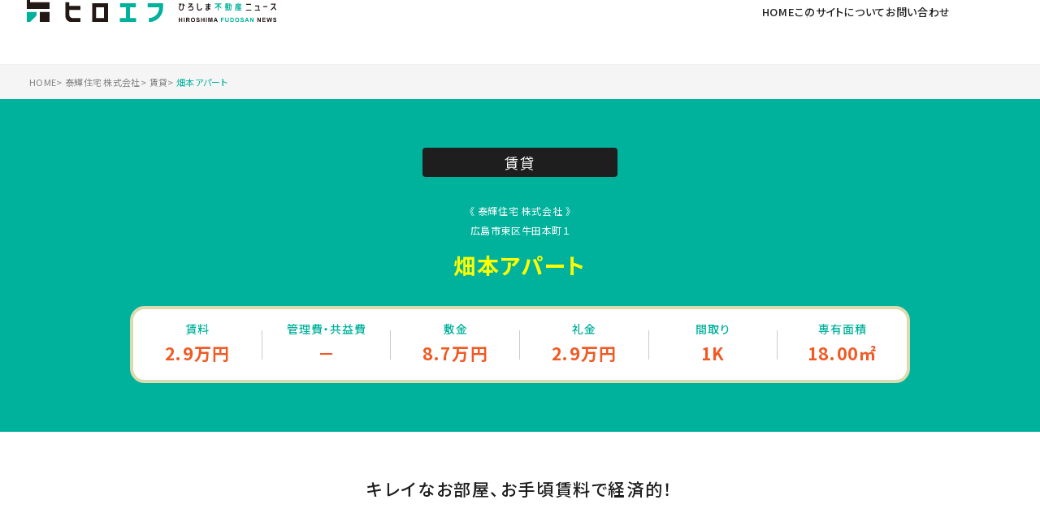

--- FILE ---
content_type: text/html; charset=UTF-8
request_url: https://hiroshima-fudosan.jp/chintai/6077A002/
body_size: 10646
content:

<!DOCTYPE html>
<html lang="ja">
	<head prefix="og: https://ogp.me/ns#">
		<meta charset="UTF-8">
		<meta name="viewport" content="width=device-width,maximum-scale=1">
		<meta name="robots" content="index, follow">

		<!-- title -->
										<title>賃貸｜畑本アパート（泰輝住宅 株式会社）｜広島市東区牛田本町１｜ヒロエフ</title>
			
		<!-- meta common -->
		<meta http-equiv="X-UA-Compatible" content="IE=edge">
		<meta name="format-detection" content="email=no,telephone=no,address=no">

		<!-- meta description -->
										<meta name="description" content="キレイなお部屋、お手頃賃料で経済的！｜畑本アパート｜広島市東区牛田本町１｜賃貸｜" />
			
		<!-- meta keyword -->
		
		<!-- OGP -->
		<meta property="og:url" content="/chintai/6077A002/" />
						<meta property="og:type" content="article" />
												<meta property="og:title" content="賃貸｜畑本アパート（泰輝住宅 株式会社）｜広島市東区牛田本町１｜ヒロエフ" />
					<meta property="og:description" content="ひろしま不動産ニュース「ヒロエフ」は、広島・東広島・廿日市・呉で地元・地域密着の不動産会社と賃貸（マンション、アパート、戸建て、住宅）や売買（マンション、アパート、戸建て住宅、土地）、テナント（貸店舗、貸事務所、貸倉庫、貸土地）や駐車場の物件を検索紹介するポータルサイトです。" />
		<meta property="og:site_name" content="ひろしま不動産ニュース「ヒロエフ」　広島で地元・地域密着の不動産会社と物件を紹介するポータルサイト" />
		<meta property="og:image" content="https://hiroshima-fudosan.jp/wp/wp-content/themes/hiro-f/assets/img/common/ogp_visual.png"/>
		<meta name="twitter:card" content="summary_large_image" />
		<meta name="twitter:site" content="@Twitterユーザー名" />

		<link rel="apple-touch-icon" href="https://hiroshima-fudosan.jp/wp/wp-content/themes/hiro-f/assets/img/common/apple-touch-icon.png">

		<!-- fonts -->
		<link rel="preconnect" href="https://fonts.googleapis.com">
		<link rel="preconnect" href="https://fonts.gstatic.com" crossorigin>
		<link href="https://fonts.googleapis.com/css2?family=Noto+Sans+JP:wght@400;500;700&display=swap" rel="stylesheet">

		<!-- js -->
		<script src="https://cdnjs.cloudflare.com/ajax/libs/gsap/3.6.1/gsap.min.js"></script>
		<script src="https://cdnjs.cloudflare.com/ajax/libs/gsap/3.6.1/ScrollTrigger.min.js"></script>
		<link rel="stylesheet" href="https://cdn.jsdelivr.net/npm/swiper@8/swiper-bundle.min.css"/>
		
		<meta name='robots' content='max-image-preview:large' />
	<style>img:is([sizes="auto" i], [sizes^="auto," i]) { contain-intrinsic-size: 3000px 1500px }</style>
	<link rel='dns-prefetch' href='//ajax.googleapis.com' />

<!-- SEO SIMPLE PACK 3.6.2 -->
<link rel="canonical" href="https://hiroshima-fudosan.jp/chintai/6077A002/">
<meta property="og:locale" content="ja_JP">
<meta property="og:type" content="article">
<meta property="og:title" content="畑本アパート | ヒロエフ｜広島で地元・地域密着の不動産会社と物件（賃貸、売買、テナント、駐車場）を紹介！【ひろしま不動産ニュース】">
<meta property="og:url" content="https://hiroshima-fudosan.jp/chintai/6077A002/">
<meta property="og:site_name" content="ヒロエフ｜広島で地元・地域密着の不動産会社と物件（賃貸、売買、テナント、駐車場）を紹介！【ひろしま不動産ニュース】">
<meta name="twitter:card" content="summary_large_image">
<!-- / SEO SIMPLE PACK -->

<link rel='stylesheet' id='wp-block-library-css' href='https://hiroshima-fudosan.jp/wp/wp-includes/css/dist/block-library/style.min.css' type='text/css' media='all' />
<style id='classic-theme-styles-inline-css' type='text/css'>
/*! This file is auto-generated */
.wp-block-button__link{color:#fff;background-color:#32373c;border-radius:9999px;box-shadow:none;text-decoration:none;padding:calc(.667em + 2px) calc(1.333em + 2px);font-size:1.125em}.wp-block-file__button{background:#32373c;color:#fff;text-decoration:none}
</style>
<style id='global-styles-inline-css' type='text/css'>
:root{--wp--preset--aspect-ratio--square: 1;--wp--preset--aspect-ratio--4-3: 4/3;--wp--preset--aspect-ratio--3-4: 3/4;--wp--preset--aspect-ratio--3-2: 3/2;--wp--preset--aspect-ratio--2-3: 2/3;--wp--preset--aspect-ratio--16-9: 16/9;--wp--preset--aspect-ratio--9-16: 9/16;--wp--preset--color--black: #000000;--wp--preset--color--cyan-bluish-gray: #abb8c3;--wp--preset--color--white: #ffffff;--wp--preset--color--pale-pink: #f78da7;--wp--preset--color--vivid-red: #cf2e2e;--wp--preset--color--luminous-vivid-orange: #ff6900;--wp--preset--color--luminous-vivid-amber: #fcb900;--wp--preset--color--light-green-cyan: #7bdcb5;--wp--preset--color--vivid-green-cyan: #00d084;--wp--preset--color--pale-cyan-blue: #8ed1fc;--wp--preset--color--vivid-cyan-blue: #0693e3;--wp--preset--color--vivid-purple: #9b51e0;--wp--preset--gradient--vivid-cyan-blue-to-vivid-purple: linear-gradient(135deg,rgba(6,147,227,1) 0%,rgb(155,81,224) 100%);--wp--preset--gradient--light-green-cyan-to-vivid-green-cyan: linear-gradient(135deg,rgb(122,220,180) 0%,rgb(0,208,130) 100%);--wp--preset--gradient--luminous-vivid-amber-to-luminous-vivid-orange: linear-gradient(135deg,rgba(252,185,0,1) 0%,rgba(255,105,0,1) 100%);--wp--preset--gradient--luminous-vivid-orange-to-vivid-red: linear-gradient(135deg,rgba(255,105,0,1) 0%,rgb(207,46,46) 100%);--wp--preset--gradient--very-light-gray-to-cyan-bluish-gray: linear-gradient(135deg,rgb(238,238,238) 0%,rgb(169,184,195) 100%);--wp--preset--gradient--cool-to-warm-spectrum: linear-gradient(135deg,rgb(74,234,220) 0%,rgb(151,120,209) 20%,rgb(207,42,186) 40%,rgb(238,44,130) 60%,rgb(251,105,98) 80%,rgb(254,248,76) 100%);--wp--preset--gradient--blush-light-purple: linear-gradient(135deg,rgb(255,206,236) 0%,rgb(152,150,240) 100%);--wp--preset--gradient--blush-bordeaux: linear-gradient(135deg,rgb(254,205,165) 0%,rgb(254,45,45) 50%,rgb(107,0,62) 100%);--wp--preset--gradient--luminous-dusk: linear-gradient(135deg,rgb(255,203,112) 0%,rgb(199,81,192) 50%,rgb(65,88,208) 100%);--wp--preset--gradient--pale-ocean: linear-gradient(135deg,rgb(255,245,203) 0%,rgb(182,227,212) 50%,rgb(51,167,181) 100%);--wp--preset--gradient--electric-grass: linear-gradient(135deg,rgb(202,248,128) 0%,rgb(113,206,126) 100%);--wp--preset--gradient--midnight: linear-gradient(135deg,rgb(2,3,129) 0%,rgb(40,116,252) 100%);--wp--preset--font-size--small: 13px;--wp--preset--font-size--medium: 20px;--wp--preset--font-size--large: 36px;--wp--preset--font-size--x-large: 42px;--wp--preset--spacing--20: 0.44rem;--wp--preset--spacing--30: 0.67rem;--wp--preset--spacing--40: 1rem;--wp--preset--spacing--50: 1.5rem;--wp--preset--spacing--60: 2.25rem;--wp--preset--spacing--70: 3.38rem;--wp--preset--spacing--80: 5.06rem;--wp--preset--shadow--natural: 6px 6px 9px rgba(0, 0, 0, 0.2);--wp--preset--shadow--deep: 12px 12px 50px rgba(0, 0, 0, 0.4);--wp--preset--shadow--sharp: 6px 6px 0px rgba(0, 0, 0, 0.2);--wp--preset--shadow--outlined: 6px 6px 0px -3px rgba(255, 255, 255, 1), 6px 6px rgba(0, 0, 0, 1);--wp--preset--shadow--crisp: 6px 6px 0px rgba(0, 0, 0, 1);}:where(.is-layout-flex){gap: 0.5em;}:where(.is-layout-grid){gap: 0.5em;}body .is-layout-flex{display: flex;}.is-layout-flex{flex-wrap: wrap;align-items: center;}.is-layout-flex > :is(*, div){margin: 0;}body .is-layout-grid{display: grid;}.is-layout-grid > :is(*, div){margin: 0;}:where(.wp-block-columns.is-layout-flex){gap: 2em;}:where(.wp-block-columns.is-layout-grid){gap: 2em;}:where(.wp-block-post-template.is-layout-flex){gap: 1.25em;}:where(.wp-block-post-template.is-layout-grid){gap: 1.25em;}.has-black-color{color: var(--wp--preset--color--black) !important;}.has-cyan-bluish-gray-color{color: var(--wp--preset--color--cyan-bluish-gray) !important;}.has-white-color{color: var(--wp--preset--color--white) !important;}.has-pale-pink-color{color: var(--wp--preset--color--pale-pink) !important;}.has-vivid-red-color{color: var(--wp--preset--color--vivid-red) !important;}.has-luminous-vivid-orange-color{color: var(--wp--preset--color--luminous-vivid-orange) !important;}.has-luminous-vivid-amber-color{color: var(--wp--preset--color--luminous-vivid-amber) !important;}.has-light-green-cyan-color{color: var(--wp--preset--color--light-green-cyan) !important;}.has-vivid-green-cyan-color{color: var(--wp--preset--color--vivid-green-cyan) !important;}.has-pale-cyan-blue-color{color: var(--wp--preset--color--pale-cyan-blue) !important;}.has-vivid-cyan-blue-color{color: var(--wp--preset--color--vivid-cyan-blue) !important;}.has-vivid-purple-color{color: var(--wp--preset--color--vivid-purple) !important;}.has-black-background-color{background-color: var(--wp--preset--color--black) !important;}.has-cyan-bluish-gray-background-color{background-color: var(--wp--preset--color--cyan-bluish-gray) !important;}.has-white-background-color{background-color: var(--wp--preset--color--white) !important;}.has-pale-pink-background-color{background-color: var(--wp--preset--color--pale-pink) !important;}.has-vivid-red-background-color{background-color: var(--wp--preset--color--vivid-red) !important;}.has-luminous-vivid-orange-background-color{background-color: var(--wp--preset--color--luminous-vivid-orange) !important;}.has-luminous-vivid-amber-background-color{background-color: var(--wp--preset--color--luminous-vivid-amber) !important;}.has-light-green-cyan-background-color{background-color: var(--wp--preset--color--light-green-cyan) !important;}.has-vivid-green-cyan-background-color{background-color: var(--wp--preset--color--vivid-green-cyan) !important;}.has-pale-cyan-blue-background-color{background-color: var(--wp--preset--color--pale-cyan-blue) !important;}.has-vivid-cyan-blue-background-color{background-color: var(--wp--preset--color--vivid-cyan-blue) !important;}.has-vivid-purple-background-color{background-color: var(--wp--preset--color--vivid-purple) !important;}.has-black-border-color{border-color: var(--wp--preset--color--black) !important;}.has-cyan-bluish-gray-border-color{border-color: var(--wp--preset--color--cyan-bluish-gray) !important;}.has-white-border-color{border-color: var(--wp--preset--color--white) !important;}.has-pale-pink-border-color{border-color: var(--wp--preset--color--pale-pink) !important;}.has-vivid-red-border-color{border-color: var(--wp--preset--color--vivid-red) !important;}.has-luminous-vivid-orange-border-color{border-color: var(--wp--preset--color--luminous-vivid-orange) !important;}.has-luminous-vivid-amber-border-color{border-color: var(--wp--preset--color--luminous-vivid-amber) !important;}.has-light-green-cyan-border-color{border-color: var(--wp--preset--color--light-green-cyan) !important;}.has-vivid-green-cyan-border-color{border-color: var(--wp--preset--color--vivid-green-cyan) !important;}.has-pale-cyan-blue-border-color{border-color: var(--wp--preset--color--pale-cyan-blue) !important;}.has-vivid-cyan-blue-border-color{border-color: var(--wp--preset--color--vivid-cyan-blue) !important;}.has-vivid-purple-border-color{border-color: var(--wp--preset--color--vivid-purple) !important;}.has-vivid-cyan-blue-to-vivid-purple-gradient-background{background: var(--wp--preset--gradient--vivid-cyan-blue-to-vivid-purple) !important;}.has-light-green-cyan-to-vivid-green-cyan-gradient-background{background: var(--wp--preset--gradient--light-green-cyan-to-vivid-green-cyan) !important;}.has-luminous-vivid-amber-to-luminous-vivid-orange-gradient-background{background: var(--wp--preset--gradient--luminous-vivid-amber-to-luminous-vivid-orange) !important;}.has-luminous-vivid-orange-to-vivid-red-gradient-background{background: var(--wp--preset--gradient--luminous-vivid-orange-to-vivid-red) !important;}.has-very-light-gray-to-cyan-bluish-gray-gradient-background{background: var(--wp--preset--gradient--very-light-gray-to-cyan-bluish-gray) !important;}.has-cool-to-warm-spectrum-gradient-background{background: var(--wp--preset--gradient--cool-to-warm-spectrum) !important;}.has-blush-light-purple-gradient-background{background: var(--wp--preset--gradient--blush-light-purple) !important;}.has-blush-bordeaux-gradient-background{background: var(--wp--preset--gradient--blush-bordeaux) !important;}.has-luminous-dusk-gradient-background{background: var(--wp--preset--gradient--luminous-dusk) !important;}.has-pale-ocean-gradient-background{background: var(--wp--preset--gradient--pale-ocean) !important;}.has-electric-grass-gradient-background{background: var(--wp--preset--gradient--electric-grass) !important;}.has-midnight-gradient-background{background: var(--wp--preset--gradient--midnight) !important;}.has-small-font-size{font-size: var(--wp--preset--font-size--small) !important;}.has-medium-font-size{font-size: var(--wp--preset--font-size--medium) !important;}.has-large-font-size{font-size: var(--wp--preset--font-size--large) !important;}.has-x-large-font-size{font-size: var(--wp--preset--font-size--x-large) !important;}
:where(.wp-block-post-template.is-layout-flex){gap: 1.25em;}:where(.wp-block-post-template.is-layout-grid){gap: 1.25em;}
:where(.wp-block-columns.is-layout-flex){gap: 2em;}:where(.wp-block-columns.is-layout-grid){gap: 2em;}
:root :where(.wp-block-pullquote){font-size: 1.5em;line-height: 1.6;}
</style>
<link rel='stylesheet' id='common_css-css' href='https://hiroshima-fudosan.jp/wp/wp-content/themes/hiro-f/assets/css/style.css' type='text/css' media='all' />
<script type="text/javascript" src="https://ajax.googleapis.com/ajax/libs/jquery/3.2.1/jquery.min.js" id="jquery-js"></script>
<link rel="https://api.w.org/" href="https://hiroshima-fudosan.jp/wp-json/" /><link rel="alternate" title="JSON" type="application/json" href="https://hiroshima-fudosan.jp/wp-json/wp/v2/posts/28222" /><link rel="alternate" title="oEmbed (JSON)" type="application/json+oembed" href="https://hiroshima-fudosan.jp/wp-json/oembed/1.0/embed?url=https%3A%2F%2Fhiroshima-fudosan.jp%2Fchintai%2F6077A002%2F" />
<link rel="alternate" title="oEmbed (XML)" type="text/xml+oembed" href="https://hiroshima-fudosan.jp/wp-json/oembed/1.0/embed?url=https%3A%2F%2Fhiroshima-fudosan.jp%2Fchintai%2F6077A002%2F&#038;format=xml" />
<link rel="icon" href="https://hiroshima-fudosan.jp/wp/wp-content/uploads/2022/12/cropped-favicon-1-32x32.png" sizes="32x32" />
<link rel="icon" href="https://hiroshima-fudosan.jp/wp/wp-content/uploads/2022/12/cropped-favicon-1-192x192.png" sizes="192x192" />
<link rel="apple-touch-icon" href="https://hiroshima-fudosan.jp/wp/wp-content/uploads/2022/12/cropped-favicon-1-180x180.png" />
<meta name="msapplication-TileImage" content="https://hiroshima-fudosan.jp/wp/wp-content/uploads/2022/12/cropped-favicon-1-270x270.png" />
	</head>

	<body id="body" class="wp-singular post-template-default single single-post postid-28222 single-format-standard wp-theme-hiro-f">
	<div id="wrapper" class="l-wrapper">
		<!-- header -->
<header id="header" class="l-header">
  <div class="l-header__inner">
          <a href="https://hiroshima-fudosan.jp/" class="l-header__logo"><img src="https://hiroshima-fudosan.jp/wp/wp-content/themes/hiro-f/assets/img/common/logo-horizontal.svg" alt="ヒロエフ ひろしま不動産ニュース HIROSHIMA FUDOSAN NEWS ロゴ"></a>
        <div class="l-header__cont">
      
<nav class="c-nav c-nav--main">
  <ul class="c-nav__ul">
    <li><a href="https://hiroshima-fudosan.jp/" class="c-nav__link ">HOME</a></li>
    <li><a href="https://hiroshima-fudosan.jp/about/" class="c-nav__link ">このサイトについて</a></li>
    <!-- <li><a href="https://hiroshima-fudosan.jp/flow/" class="c-nav__link ">ご利用の流れ</a></li> -->
    <li><a href="https://hiroshima-fudosan.jp/contact/" class="c-nav__link ">お問い合わせ</a></li>
  </ul>
</nav>      <a class="c-ham"><span class="c-ham__inner"><span class="c-hideText"><span class="c-hideText__txt">menu</span></span></span></a>
      
<div class="c-nav c-nav--ham">
  <div class="c-nav__logoarea">
    <p class="c-nav__logo"><img src="https://hiroshima-fudosan.jp/wp/wp-content/themes/hiro-f/assets/img/common/logo-vertical.svg" alt="ヒロエフ ひろしま不動産ニュース HIROSHIMA FUDOSAN NEWS"></p>
  </div>
  <div class="c-nav__container">
    <div class="c-nav__linkarea">
      <div class="c-nav__linkarea01">
        <nav>
          <ul class="c-nav__ul01">
            <li><a href="https://hiroshima-fudosan.jp/" class="c-nav__link ">HOME</a></li>
            <li><a href="https://hiroshima-fudosan.jp/about/" class="c-nav__link ">このサイトについて</a></li>
            <!-- <li><a href="https://hiroshima-fudosan.jp/flow/" class="c-nav__link ">ご利用の流れ</a></li> -->
            <li><a href="https://hiroshima-fudosan.jp/contact/" class="c-nav__link ">お問い合わせ</a></li>
          </ul>
        </nav>
        <nav>
          <ul class="c-nav__ul02">
            <li><a href="https://hiroshima-fudosan.jp/privacy/" class="c-nav__link ">プライバシーポリシー</a></li>
            <!-- <li><a href="https://hiroshima-fudosan.jp/rule/" class="c-nav__link ">利用規約</a></li> -->
            <!-- <li><a href="" target="_blank" class="c-nav__link u-disable">運営会社</a></li> -->
          </ul>
        </nav>
      </div>
      <div class="c-nav__linkarea02">
        <nav>
          <ul class="c-nav__ul03">
            <li><span>ー 目的別物件検索 ー</span></li>
            <li><a href="https://hiroshima-fudosan.jp/chintai/" class="c-nav__link active">賃貸</a></li>
            <li><a href="https://hiroshima-fudosan.jp/sale/" class="c-nav__link ">売買</a></li>
            <li><a href="https://hiroshima-fudosan.jp/tenant/" class="c-nav__link ">テナント</a></li>
            <li><a href="https://hiroshima-fudosan.jp/parking/" class="c-nav__link ">駐車場</a></li>
          </ul>
        </nav>
      </div>
    </div>
    <a class="c-nav__close"><span class="c-hideText"><span class="c-hideText__txt">menu close</span></span></a>
  </div>
</div>    </div>
  </div>
</header>
<!-- END header -->			<main id="main" class="l-main">
        <div class="c-breadcrumbs" typeof="BreadcrumbList" vocab="https://schema.org/">
  <div class="c-breadcrumbs__inner">
  <!-- Breadcrumb NavXT 7.4.1 -->
<span property="itemListElement" typeof="ListItem"><a property="item" typeof="WebPage" title="Go to ヒロエフ｜広島で地元・地域密着の不動産会社と物件（賃貸、売買、テナント、駐車場）を紹介！【ひろしま不動産ニュース】." href="https://hiroshima-fudosan.jp" class="home" ><span property="name">HOME</span></a><meta property="position" content="1"></span><span class="c-breadcrumbs__arrow">&gt;</span><span property="itemListElement" typeof="ListItem"><a property="item" typeof="WebPage" title="泰輝住宅 株式会社へ移動する" href="https://hiroshima-fudosan.jp/taiki/" class="" ><span property="name">泰輝住宅 株式会社</span></a><meta property="position" content="2"></span><span class="c-breadcrumbs__arrow">&gt;</span><span property="itemListElement" typeof="ListItem"><a property="item" typeof="WebPage" title="賃貸へ移動する" href="https://hiroshima-fudosan.jp/taiki/chintai/" class="" ><span property="name">賃貸</span></a><meta property="position" content="3"></span><span class="c-breadcrumbs__arrow">&gt;</span><span property="itemListElement" typeof="ListItem"><span property="name" class="post post-post current-item">畑本アパート</span><meta property="url" content="https://hiroshima-fudosan.jp/chintai/6077A002/"><meta property="position" content="4"></span>  </div>
</div>
									
					<!-- titlearea -->
					<section class="p-property__titlearea">
						<div class="p-property__titlearea__inner w1080">
							<p class="p-property__titlearea__category">賃貸</p>
															<h1 class="p-property__titlearea__title">
									<span class="p-property__titlearea__title__estate">《 泰輝住宅 株式会社 》</span>
									<span class="p-property__titlearea__title__notice">広島市東区牛田本町１</span>
									<span class="p-property__titlearea__title__name">畑本アパート</span>
								</h1>
							
															<div class="p-property__titlearea__notice --chintai">
									<dl class="">
										<dt>賃料</dt>
										<dd>2.9万円</dd>
									</dl>
									<dl class="">
										<dt>管理費・共益費</dt>
										<dd>－</dd>
									</dl>
									<dl class="">
										<dt>敷金</dt>
										<dd>8.7万円</dd>
									</dl>
									<dl class="">
										<dt>礼金</dt>
										<dd>2.9万円</dd>
									</dl>
									<dl class="">
										<dt>間取り</dt>
										<dd>1K</dd>
									</dl>
									<dl class="">
										<dt>専有面積</dt>
										<dd>18.00㎡</dd>
									</dl>
								</div>
													</div>
					</section>

					<!-- lead -->
					<div class="p-property__lead">
						<p class="w1080">キレイなお部屋、お手頃賃料で経済的！</p>
					</div>

					<div class="p-property__container">
						<div class="p-property__container__inner">
							<!-- imgarea -->
							<div class="p-property__imgarea">
								<div class="p-property__imgarea__inner">
									<!-- main slider -->
									<div class="p-property__imgarea__mainslider">
										<div class="swiper-img">
											<div class="slider-img swiper-container">
												<div class="swiper-wrapper">
													<div class="swiper-slide slide1"><p><img width="629" height="472" src="https://hiroshima-fudosan.jp/wp/wp-content/uploads/2025/06/6077A002P-1.jpg" class="attachment-large size-large" alt="" decoding="async" fetchpriority="high" srcset="https://hiroshima-fudosan.jp/wp/wp-content/uploads/2025/06/6077A002P-1.jpg 629w, https://hiroshima-fudosan.jp/wp/wp-content/uploads/2025/06/6077A002P-1-300x225.jpg 300w" sizes="(max-width: 629px) 100vw, 629px" /></p></div><div class="swiper-slide slide2"><p><img src="https://hiroshima-fudosan.jp/wp/wp-content/themes/hiro-f/assets/img/common/blank_img.png" alt=""></p></div><div class="swiper-slide slide3"><p><img src="https://hiroshima-fudosan.jp/wp/wp-content/themes/hiro-f/assets/img/common/blank_img.png" alt=""></p></div><div class="swiper-slide slide4"><p><img src="https://hiroshima-fudosan.jp/wp/wp-content/themes/hiro-f/assets/img/common/blank_img.png" alt=""></p></div><div class="swiper-slide slide5"><p><img src="https://hiroshima-fudosan.jp/wp/wp-content/themes/hiro-f/assets/img/common/blank_img.png" alt=""></p></div><div class="swiper-slide slide6"><p><img src="https://hiroshima-fudosan.jp/wp/wp-content/themes/hiro-f/assets/img/common/blank_img.png" alt=""></p></div><div class="swiper-slide slide7"><p><img src="https://hiroshima-fudosan.jp/wp/wp-content/themes/hiro-f/assets/img/common/blank_img.png" alt=""></p></div><div class="swiper-slide slide8"><p><img src="https://hiroshima-fudosan.jp/wp/wp-content/themes/hiro-f/assets/img/common/blank_img.png" alt=""></p></div><div class="swiper-slide slide9"><p><img src="https://hiroshima-fudosan.jp/wp/wp-content/themes/hiro-f/assets/img/common/blank_img.png" alt=""></p></div><div class="swiper-slide slide10"><p><img src="https://hiroshima-fudosan.jp/wp/wp-content/themes/hiro-f/assets/img/common/blank_img.png" alt=""></p></div>												</div>
												<div class="swiper-button-img swiper-button-next swiper-button-next-img"></div>
												<div class="swiper-button-img swiper-button-prev swiper-button-prev-img"></div>
											</div>
										</div>
									</div>
									
									<!-- thumbnail slider -->
									<div class="p-property__imgarea__subslider">
										<div class="swiper-thumbnail-img swiper-container">
											<div class="swiper-wrapper">
												<div class="swiper-slide slide1"><p><img width="629" height="472" src="https://hiroshima-fudosan.jp/wp/wp-content/uploads/2025/06/6077A002P-1.jpg" class="attachment-large size-large" alt="" decoding="async" srcset="https://hiroshima-fudosan.jp/wp/wp-content/uploads/2025/06/6077A002P-1.jpg 629w, https://hiroshima-fudosan.jp/wp/wp-content/uploads/2025/06/6077A002P-1-300x225.jpg 300w" sizes="(max-width: 629px) 100vw, 629px" /></p></div><div class="swiper-slide slide2"><p><img src="https://hiroshima-fudosan.jp/wp/wp-content/themes/hiro-f/assets/img/common/blank_img.png" alt=""></p></div><div class="swiper-slide slide3"><p><img src="https://hiroshima-fudosan.jp/wp/wp-content/themes/hiro-f/assets/img/common/blank_img.png" alt=""></p></div><div class="swiper-slide slide4"><p><img src="https://hiroshima-fudosan.jp/wp/wp-content/themes/hiro-f/assets/img/common/blank_img.png" alt=""></p></div><div class="swiper-slide slide5"><p><img src="https://hiroshima-fudosan.jp/wp/wp-content/themes/hiro-f/assets/img/common/blank_img.png" alt=""></p></div><div class="swiper-slide slide6"><p><img src="https://hiroshima-fudosan.jp/wp/wp-content/themes/hiro-f/assets/img/common/blank_img.png" alt=""></p></div><div class="swiper-slide slide7"><p><img src="https://hiroshima-fudosan.jp/wp/wp-content/themes/hiro-f/assets/img/common/blank_img.png" alt=""></p></div><div class="swiper-slide slide8"><p><img src="https://hiroshima-fudosan.jp/wp/wp-content/themes/hiro-f/assets/img/common/blank_img.png" alt=""></p></div><div class="swiper-slide slide9"><p><img src="https://hiroshima-fudosan.jp/wp/wp-content/themes/hiro-f/assets/img/common/blank_img.png" alt=""></p></div><div class="swiper-slide slide10"><p><img src="https://hiroshima-fudosan.jp/wp/wp-content/themes/hiro-f/assets/img/common/blank_img.png" alt=""></p></div>											</div>
										</div>
									</div>

									<!-- plan -->
									<div class="p-property__imgarea__plan">
										<p class="p-property__imgarea__plan__img">
											<img width="461" height="348" src="https://hiroshima-fudosan.jp/wp/wp-content/uploads/2025/06/6077A002Z-1.jpg" class="attachment-full size-full" alt="" decoding="async" srcset="https://hiroshima-fudosan.jp/wp/wp-content/uploads/2025/06/6077A002Z-1.jpg 461w, https://hiroshima-fudosan.jp/wp/wp-content/uploads/2025/06/6077A002Z-1-300x226.jpg 300w" sizes="(max-width: 461px) 100vw, 461px" />										</p>
									</div>

									<!-- estate -->
									<div class="p-property__imgarea__estate">
										<p class="p-property__imgarea__estate__title">《 この物件をお問い合わせ 》</p>
										<p class="p-property__imgarea__estate__telarea"><span>TEL.</span><a href="tel:082-223-8055" class="p-property__imgarea__estate__tel">082-223-8055</a></p>
										<p class="p-property__imgarea__estate__number">物件番号：6077A002</p>
										<p class="p-property__imgarea__estate__name">《 泰輝住宅 株式会社 》</p>
										<div class="p-property__imgarea__estate__timearea">
											<p class="p-property__imgarea__estate__time">営業時間：月～土 9:00～18:00</p>
											<span>&nbsp;／&nbsp;</span>
											<p class="p-property__imgarea__estate__holiday">定休日：日曜日・祝日</p>
										</div>
										<div class="p-property__imgarea__estate__link">
											<a href="#property-contact" class="c-button__green">メールでお問い合わせ<figure><img src="https://hiroshima-fudosan.jp/wp/wp-content/themes/hiro-f/assets/img/common/icon-arrow-button.svg" alt="" class="desvg"></figure></a>
											<!-- 
											<a href="#property-contact-tel" class="c-button__green">物件取扱不動産会社<figure><img src="https://hiroshima-fudosan.jp/wp/wp-content/themes/hiro-f/assets/img/common/icon-arrow-button.svg" alt="" class="desvg"></figure></a>
											-->
										</div>
									</div>
								</div>
							</div>

							<div class="p-property__line w1080"></div>

							<!-- panorama -->
														
							<div class="p-property__line w1080"></div>

							<!-- detail -->
							<section class="p-property__detail">
								<div class="p-property__detail__inner w1080">
									<h2 class="c-title__h2 c-title__h2--detail">
										<div class="c-title__h2__inner">
											<figure><img src="https://hiroshima-fudosan.jp/wp/wp-content/themes/hiro-f/assets/img/common/icon-title-detail.svg" alt="" class="c-title__h2__icon"></figure>
											<span class="c-title__h2__maintext">物件詳細</span>
											<span class="c-title__h2__subtext">DETAIL</span>
										</div>
									</h2>

									<div class="p-property__detail__container">
										<!-- common -->
										<dl class="col1"><dt class="col1">所在地</dt><dd>広島県広島市東区牛田本町1-3-15</dd></dl>
										<dl class="col1"><dt class="col1">交通</dt><dd>バス停（牛田本町１丁目）歩３分</dd></dl>
										<!-- unique -->
																					<div class="p-property__detail__container__inner">
												<dl><dt>賃料</dt><dd>2.9万円</dd></dl>
												<dl><dt>種別</dt><dd>コーポ</dd></dl>
												<dl><dt>敷金</dt><dd>8.7万円</dd></dl>
												<dl><dt>礼金</dt><dd>2.9万円</dd></dl>
												<dl><dt>管理費・共益費</dt><dd>－</dd></dl>
												<dl><dt>駐車場</dt><dd>－</dd></dl>
												<dl><dt>間取り</dt><dd>1K</dd></dl>
												<dl><dt>専有面積</dt><dd>18.00㎡</dd></dl>
												<dl><dt>構造</dt><dd>RC造 2階建1階</dd></dl>
												<dl><dt>築年月</dt><dd>1972年3月</dd></dl>
												<dl><dt>入居日</dt><dd>即時</dd></dl>
												<dl><dt>取引形態</dt><dd>仲介</dd></dl>
												<dl><dt>保険</dt><dd>18,000円／２年</dd></dl>
												<dl><dt>鍵代</dt><dd>－</dd></dl>
												<dl><dt>保証会社</dt><dd>－</dd></dl>
												<dl><dt>その他費用1</dt><dd>－</dd></dl>
												<dl><dt>その他費用2</dt><dd>－</dd></dl>
												<dl><dt>その他費用3</dt><dd>－</dd></dl>
												<dl><dt>学区</dt><dd>－</dd></dl>
												<dl><dt>賃貸数</dt><dd>１戸</dd></dl>
												<dl><dt>設備</dt><dd>エアコン、シャワー、給湯</dd></dl>
												<dl><dt>備考</dt><dd>女性限定</dd></dl>
												<dl><dt>物件番号</dt><dd>6077A002</dd></dl>
												<dl><dt>情報公開日</dt><dd>2025.06.11</dd></dl>
											</div>
																			</div>

									<div class="p-property__detail__estate">
										<div class="p-property__detail__estate__inner">
											<div class="p-property__detail__estate__cont">
												<p class="p-property__detail__estate__title">《 この物件をお問い合わせ 》</p>
												<div class="p-property__detail__estate__telarea">
													<p class="p-property__detail__estate__tel"><span>TEL.</span><a href="tel:082-223-8055" class="p-property__detail__estate__tel__number">082-223-8055</a></p>
													<p class="p-property__detail__estate__number">物件番号：6077A002</p>
												</div>
												<div class="p-property__detail__estate__noticearea">
													<p class="p-property__detail__estate__name">《 泰輝住宅 株式会社 》</p>
													<div class="p-property__detail__estate__timearea">
														<p class="p-property__detail__estate__time">営業時間：月～土 9:00～18:00</p>
														<span>&nbsp;／&nbsp;</span>
														<p class="p-property__detail__estate__holiday">定休日：日曜日・祝日</p>
													</div>
												</div>
											</div>
											<div class="p-property__detail__estate__link">
												<!-- <a href="#property-contact" class="c-button__green">メールでお問い合わせ<figure><img src="https://hiroshima-fudosan.jp/wp/wp-content/themes/hiro-f/assets/img/common/icon-arrow-button.svg" alt="" class="desvg"></figure></a> -->
												<a href="#property-contact-tel" class="c-button__green">物件取扱不動産会社<figure><img src="https://hiroshima-fudosan.jp/wp/wp-content/themes/hiro-f/assets/img/common/icon-arrow-button.svg" alt="" class="desvg"></figure></a>
											</div>
										</div>
									</div>
								</div>
							</section>
						</div>
					</div>

					<!-- map -->
					<section class="p-property__map">
						<h2 class="c-title__h2 c-title__h2--map">
							<div class="c-title__h2__inner">
								<figure><img src="https://hiroshima-fudosan.jp/wp/wp-content/themes/hiro-f/assets/img/common/icon-title-map.svg" alt="" class="c-title__h2__icon"></figure>
								<span class="c-title__h2__maintext">近隣地図</span>
								<span class="c-title__h2__subtext">MAP</span>
							</div>
						</h2>
						<div class="p-property__map__cont">
														<iframe src="https://maps.google.co.jp/maps?output=embed&q=%E5%BA%83%E5%B3%B6%E7%9C%8C%E5%BA%83%E5%B3%B6%E5%B8%82%E6%9D%B1%E5%8C%BA%E7%89%9B%E7%94%B0%E6%9C%AC%E7%94%BA1-3-15" title="Google map"></iframe>
						</div>
					</section>

					<!-- contact -->
					<div id="property-contact" class="p-contact p-contact--property">
						<div class="p-contact__inner">
							<div class="p-contact__titlearea">
								<h2 class="c-title__h2 c-title__h2--mail">
									<div class="c-title__h2__inner">
										<figure><img src="https://hiroshima-fudosan.jp/wp/wp-content/themes/hiro-f/assets/img/common/icon-title-mail.svg" alt="" class="c-title__h2__icon"></figure>
										<span class="c-title__h2__maintext">メールでお問い合わせ</span>
										<span class="c-title__h2__subtext">CONTACT</span>
									</div>
								</h2>
								<p class="p-contact__lead">この物件についてのお問い合わせは、下記フォームに必要項目をご入力いただき、<br class="pc-only">プライバシーポリシーをご確認の上、確認画面へ進むボタンを押してください。</p>
							</div>

							
							<div class="p-contact__formarea">
								<h3 class="p-contact__form__title">お問い合わせフォーム</h3>
								<div id="mw_wp_form_mw-wp-form-189" class="mw_wp_form mw_wp_form_input  ">
					<form method="post" action="" enctype="multipart/form-data"><div class="p-contact__form__container">
  <div class="p-contact__form__process">
    <p class="p-contact__form__process__info --step01">
      
        
        <img src="https://hiroshima-fudosan.jp/wp/wp-content/themes/hiro-f/assets/img/lower/contact/info_input-pc.svg" alt="STEP01 入力">
      
    </p>
    <p class="p-contact__form__process__info --step02">
      
        
        <img src="https://hiroshima-fudosan.jp/wp/wp-content/themes/hiro-f/assets/img/lower/contact/info_confirm-pc.svg" alt="STEP02 確認">
      
    </p>
    <p class="p-contact__form__process__info --step03">
      
        
        <img src="https://hiroshima-fudosan.jp/wp/wp-content/themes/hiro-f/assets/img/lower/contact/info_thanks-pc.svg" alt="STEP03 完了">
      
    </p>
  </div>
<p class="p-contact__form__property__name">物件名：畑本アパート</p>
<p class="p-contact__form__property__number">物件番号：6077A002</p>

<div class="p-contact__form">
<p class="p-contact__form__notice p-contact__form__notice--input">必要項目をご入力ください。</p>
<p class="p-contact__form__notice p-contact__form__notice--confirm">入力内容をご確認ください。</p>
<p class="p-contact__form__notice p-contact__form__notice--complete">送信が完了しました。</p>

<div class="p-contact__form__cont">
<dl class="form__check flex-center">
 	<dt class="js-matchHeight-form-dt form__check">お問い合わせ内容<span class="required">［必須］</span></dt>
 	<dd class="form__check">
	<span class="mwform-checkbox-field horizontal-item">
		<label for="check-1">
			<input type="checkbox" name="check[data][]" value="最新の状況を知りたい" id="check-1" class="check" />
			<span class="mwform-checkbox-field-text">最新の状況を知りたい</span>
		</label>
	</span>
	<span class="mwform-checkbox-field horizontal-item">
		<label for="check-2">
			<input type="checkbox" name="check[data][]" value="実際に物件を見たい" id="check-2" class="check" />
			<span class="mwform-checkbox-field-text">実際に物件を見たい</span>
		</label>
	</span>
	<span class="mwform-checkbox-field horizontal-item">
		<label for="check-3">
			<input type="checkbox" name="check[data][]" value="その他" id="check-3" class="check" />
			<span class="mwform-checkbox-field-text">その他</span>
		</label>
	</span>

<input type="hidden" name="check[separator]" value="," />

<input type="hidden" name="__children[check][]" value="{&quot;\u6700\u65b0\u306e\u72b6\u6cc1\u3092\u77e5\u308a\u305f\u3044&quot;:&quot;\u6700\u65b0\u306e\u72b6\u6cc1\u3092\u77e5\u308a\u305f\u3044&quot;,&quot;\u5b9f\u969b\u306b\u7269\u4ef6\u3092\u898b\u305f\u3044&quot;:&quot;\u5b9f\u969b\u306b\u7269\u4ef6\u3092\u898b\u305f\u3044&quot;,&quot;\u305d\u306e\u4ed6&quot;:&quot;\u305d\u306e\u4ed6&quot;}" />
</dd>
</dl>
<div class="p-contact__form__cont__line mt mb"></div>
<dl class="flex-center">
 	<dt class="js-matchHeight-form-dt">お名前<span class="required">［必須］</span></dt>
 	<dd>
<input type="text" name="name" id="name" class="name" size="60" value="" placeholder="例）広島 けん太" />
</dd>
</dl>
<div class="p-contact__form__cont__line mt mb"></div>
<dl class="flex-center">
 	<dt class="js-matchHeight-form-dt">メールアドレス<span class="required">［必須］</span></dt>
 	<dd>
<input type="email" name="mail" id="mail" class="mail" size="60" value="" placeholder="abcd@efghijk.com" data-conv-half-alphanumeric="true"/>
</dd>
</dl>
<div class="p-contact__form__cont__line mt mb"></div>
<dl class="flex-center">
 	<dt class="js-matchHeight-form-dt">電話番号</dt>
 	<dd>
<input type="text" name="tel" id="tel" class="tel" size="60" value="" placeholder="例）082123456" data-conv-half-alphanumeric="true"/>
</dd>
</dl>
<div class="p-contact__form__cont__line mt mb"></div>
<dl class="flex-center">
 	<dt class="comment">その他</dt>
 	<dd>
<textarea name="comment" id="comment" class="comment" cols="50" rows="5" placeholder="お問い合わせ内容をご入力ください。"></textarea>
</dd>
</dl>
<div class="p-contact__form__cont__line mt"></div>
<div class="p-contact__form__cont__privacy">
<h3 class="p-contact__form__cont__privacy__title">プライバシーポリシーについて</h3>
<div class="p-contact__form__cont__privacy__cont"><p>泰輝住宅 株式会社（以下「当社」といいます）は、以下のとおり個人情報保護方針を定め、個人情報保護の仕組みを構築し、全従業員に個人情報保護に関する法令と社会秩序を尊重・厳守させ、個人情報の適正な取扱いと保護に努めます。</p>
<h4>個人情報とは</h4>
<p>当該情報に含まれる氏名、メールアドレス、電話番号、当サイトへのアクセス記録、その他の情報、または個人別に付与された番号や記号、その他の符号などによりその個人を識別できるもの（当該情報のみでは識別できないが、他の情報と容易に照合することができ、それにより当該個人を識別できるものを含む）をいいます。</p>
<h4>個人情報の収集目的</h4>
<p>当社ではお客様により価値のある情報およびサービス提供をさせていただくために必要最小限のお客様の情報を収集させていただいております。これらの情報は、新しい情報のご提供やお客様より頂いたお問い合わせへの確認や回答のために利用いたします。</p>
<h4>収集する個人情報の種類</h4>
<p>新しい情報などをご提供するにあたりまして必要な、氏名、メールアドレス、電話番号などを収集いたします。</p>
<h4>個人情報の提供について</h4>
<p>当社は、以下に記しました場合を除き、収集いたしました情報を第三者に提供することは一切ありません。</p>
<ul>
<li>裁判所、警察、弁護士会またはこれに準ずる権限を有する機関からお客様の情報について開示を求められた場合。</li>
<li>お客様のために必要である、第三者に不利益を及ぼすと当社にて判断した場合。</li>
</ul>
<h4>個人情報の管理について</h4>
<p>お客様への情報を正確で最新なものにするため、常に適切な措置を講じております。また、収集した情報への不当なアクセスなどを防止するよう日々努めております。</p>
<h4>個人情報の開示、訂正のご請求について</h4>
<p>お客様からご自身に関する情報の開示のご依頼があった場合、ご依頼者がご本人であることを確認させていただいた上で、特別な理由がない限りご対応させていただきます。また、お客様の情報が不正確である場合には、正確なものに変更させていただきます。</p>
<h4>他のサイトへのリンク</h4>
<p>当サイトには第三者のサイトへのリンクがありますが、これら第三者のサイトにおけるプライバシー保護に関しての責任は負いませんので、予めご了承ください。</p>
<h4>個人情報に関するお問い合わせ</h4>
<p>当社の個人情報の取り扱い及び管理についてお問い合わせは下記までお願いいたします。</p>
<p>
  <span>個人情報取扱相談窓口</span><br />
  泰輝住宅 株式会社<br />
  <span>TEL.</span>082-223-8055<br />
  <span>営業時間</span><br />
  月～土 9:00～18:00<br />
  <span>定休日</span><br />
  日曜日・祝日
</p>
<h4>基本方針の改訂・変更</h4>
<p>本基本方針は法令などの制定改廃や情勢の変化により適宜変更いたします。</p>
</div>
</div>
<div class="p-contact__form__cont__buttonarea">

<button type="submit" name="submitConfirm" value="confirm" class="submit c-button__green">同意して、確認画面へ進む</button>



</div>


<input type="hidden" name="estate_ID" value="35" />


<input type="hidden" name="estate_mail" value="taiki012@c.do-up.com" />


<input type="hidden" name="estate_contact_date" value="5" />


<input type="hidden" name="estate_name" value="泰輝住宅 株式会社" />


<input type="hidden" name="estate_group" value="&lt;ul&gt;
&lt;li&gt;（公社）広島県宅地建物取引業協会会員&lt;/li&gt;
&lt;li&gt;中国地区不動産公正取引協議会加盟&lt;/li&gt;
&lt;/ul&gt;
" />


<input type="hidden" name="estate_link" value="https://hiroshima-fudosan.jp/taiki/" />


<input type="hidden" name="estate_tel" value="082-223-8055" />


<input type="hidden" name="estate_time" value="月～土 9:00～18:00" />


<input type="hidden" name="estate_holiday" value="日曜日・祝日" />


<input type="hidden" name="property_name" value="畑本アパート" />


<input type="hidden" name="property_number" value="6077A002" />


<input type="hidden" name="property_mail" value="" />

	
	

</div>
</div>
</div><input type="hidden" name="mw-wp-form-form-id" value="189" /><input type="hidden" name="mw_wp_form_token" value="4d9494c1ae88fa2379dff367f84f97e75554798c3181b30e36c1b36ebba84879" /></form>
				<!-- end .mw_wp_form --></div>							</div> 
						</div>
					</div>

					<!-- estate -->
					<div id="property-contact-tel" class="p-property__estate">
						<div class="p-property__estate__inner">
							<h2 class="c-title__h2 c-title__h2--estate">
								<div class="c-title__h2__inner w1080">
									<figure><img src="https://hiroshima-fudosan.jp/wp/wp-content/themes/hiro-f/assets/img/common/icon-title-estate.svg" alt="" class="c-title__h2__icon"></figure>
									<span class="c-title__h2__maintext">不動産会社</span>
									<span class="c-title__h2__subtext">REAL ESTATE COMPANY</span>
								</div>
							</h2>
							<div class="p-property__estate__container w1080">
																<div class="p-property__estate__imgarea">
									<p class="p-property__estate__img"><img src="https://hiroshima-fudosan.jp/wp/wp-content/uploads/2022/12/photo1-1.jpg" alt="泰輝住宅 株式会社"></p>
								</div>
								<div class="p-property__estate__cont">
									<div class="p-property__estate__cont01">
										<a href="https://hiroshima-fudosan.jp/taiki/" class="p-property__estate__name">泰輝住宅 株式会社</a>
										<p class="p-property__estate__number"><span>免許番号 ： </span>広島県知事免許（9）第6008号</p>
										<div class="p-property__estate__group">
											<ul>
<li>（公社）広島県宅地建物取引業協会会員</li>
<li>中国地区不動産公正取引協議会加盟</li>
</ul>
										</div>
									</div>
									<div class="p-property__estate__cont02">
										<p class="p-property__estate__title">《 お気軽にお問い合わせください 》</p>
										<p class="p-property__estate__tel"><span>TEL.</span><a href="tel:082-223-8055" class="p-property__estate__tel__number">082-223-8055</a></p>
										<div class="p-property__estate__addarea">
											<p class="p-property__estate__zip">〒732-0067&nbsp;</p>
											<p class="p-property__estate__add">広島県広島市東区牛田旭1-14-13</p>
										</div>
										<div class="p-property__estate__timearea">
											<p class="p-property__estate__time">営業時間：月～土 9:00～18:00&nbsp;／&nbsp;</p>
											<p class="p-property__estate__holiday">定休日：日曜日・祝日</p>
										</div>
																			</div>
								</div>
							</div>
						</div>
					</div>
							</main>
	</div><!-- wrapper -->

<footer id="footer" class="l-footer">
  <div class="l-footer-main">
    <div class="l-footer__logoarea">
      <a href="https://hiroshima-fudosan.jp/" class="l-footer__logo__link"><img src="https://hiroshima-fudosan.jp/wp/wp-content/themes/hiro-f/assets/img/common/logo-vertical.svg" alt="ヒロエフ ひろしま不動産ニュース HIROSHIMA FUDOSAN NEWS"></a>
      <!-- <ul class="l-footer__sns">
        <li><a href="#" target="_blank" class="l-footer__sns__link"><img src="https://hiroshima-fudosan.jp/wp/wp-content/themes/hiro-f/assets/img/common/icon-facebook.svg" alt="facebookへのリンク" class="l-footer__sns__link--facebook desvg"></a></li>
        <li><a href="#" target="_blank" class="l-footer__sns__link"><img src="https://hiroshima-fudosan.jp/wp/wp-content/themes/hiro-f/assets/img/common/icon-twitter.svg" alt="twitterへのリンク" class="l-footer__sns__link--twitter desvg"></a></li>
        <li><a href="#" target="_blank" class="l-footer__sns__link"><img src="https://hiroshima-fudosan.jp/wp/wp-content/themes/hiro-f/assets/img/common/icon-insta.svg" alt="instagramへのリンク" class="l-footer__sns__link--insta desvg"></a></li>
      </ul> -->
    </div>
    <div class="l-footer__navarea">
      <nav class="c-nav c-nav--footer">
  <ul class="c-nav__ul">
    <!-- <li class="pc-only"><a href="https://hiroshima-fudosan.jp/" class="c-nav__link js-matchHeight-c-nav__link">HOME</a></li> -->
    <li class=""><a href="https://hiroshima-fudosan.jp/" class="c-nav__link js-matchHeight-c-nav__link">HOME</a></li>
    <li><a href="https://hiroshima-fudosan.jp/about/" class="c-nav__link js-matchHeight-c-nav__link">このサイトについて</a></li>
    <!-- <li><a href="https://hiroshima-fudosan.jp/flow/" class="c-nav__link js-matchHeight-c-nav__link">ご利用の流れ</a></li> -->
    <li><a href="https://hiroshima-fudosan.jp/contact/" class="c-nav__link js-matchHeight-c-nav__link">お問い合わせ</a></li>
    <li><a href="https://hiroshima-fudosan.jp/privacy/" class="c-nav__link js-matchHeight-c-nav__link">プライバシーポリシー</a></li>
    <!-- <li><a href="https://hiroshima-fudosan.jp/rule/" class="c-nav__link js-matchHeight-c-nav__link">利用規約</a></li> -->
    <!-- <li><a href="" target="_blank"  class="c-nav__link">運営会社</a></li> -->
  </ul>
</nav>      <p class="l-footer__catch--main">賃貸や売買、<br class="sp-only">テナントや駐車場など、<br>物件を通じて<br class="sp-only">不動産屋さんと<br class="sp-only">お客さまを結ぶ。</p>
      <p class="l-footer__catch--sub">広島で地元・地域密着の<br class="sp-only">不動産会社＆物件（お部屋探しなど）を<br class="sp-only">紹介するポータルサイト</p>
    </div>
  </div>
  <div class="l-footer-sub">
    <p class="l-footer__copyright"><small>Copyright &copy; 2022 広島不動産ニュース「ヒロエフ」HIROSHIMA FUDOSAN NEWS. All Rights Reserved.</small></p>
    <a href="#" class="c-pageTop"><span class="c-pageTop__icon"><img src="https://hiroshima-fudosan.jp/wp/wp-content/themes/hiro-f/assets/img/common/icon-totop.svg" alt="ページトップへ戻る" class="desvg"></span></a>
  </div>
</footer>

<script src="https://cdn.jsdelivr.net/npm/swiper@8/swiper-bundle.min.js"></script>

<script type="speculationrules">
{"prefetch":[{"source":"document","where":{"and":[{"href_matches":"\/*"},{"not":{"href_matches":["\/wp\/wp-*.php","\/wp\/wp-admin\/*","\/wp\/wp-content\/uploads\/*","\/wp\/wp-content\/*","\/wp\/wp-content\/plugins\/*","\/wp\/wp-content\/themes\/hiro-f\/*","\/*\\?(.+)"]}},{"not":{"selector_matches":"a[rel~=\"nofollow\"]"}},{"not":{"selector_matches":".no-prefetch, .no-prefetch a"}}]},"eagerness":"conservative"}]}
</script>
<link rel='stylesheet' id='mw-wp-form-css' href='https://hiroshima-fudosan.jp/wp/wp-content/plugins/mw-wp-form/css/style.css' type='text/css' media='all' />
<script type="text/javascript" src="https://hiroshima-fudosan.jp/wp/wp-content/themes/hiro-f/assets/js/jquery.matchHeight-min.js" id="orignal_lib01-js"></script>
<script type="text/javascript" src="https://hiroshima-fudosan.jp/wp/wp-content/themes/hiro-f/assets/js/desvg.js" id="orignal_lib02-js"></script>
<script type="text/javascript" src="https://hiroshima-fudosan.jp/wp/wp-content/themes/hiro-f/assets/js/common.js" id="orignal_common-js"></script>
<script type="text/javascript" src="https://hiroshima-fudosan.jp/wp/wp-content/plugins/mw-wp-form/js/form.js" id="mw-wp-form-js"></script>
</body>
</html>

--- FILE ---
content_type: text/css
request_url: https://hiroshima-fudosan.jp/wp/wp-content/themes/hiro-f/assets/css/style.css
body_size: 17761
content:
@charset "UTF-8";
/* ==========================================================================
  Foundation
============================================================================*/
html {
  font-size: 62.5%;
}

body {
  width: 100%;
  background-color: #ffffff;
  font-family: "Noto Sans JP", sans-serif;
  -webkit-font-feature-settings: "palt";
  font-feature-settings: "palt";
  font-size: 1.6rem;
  font-weight: 400;
  letter-spacing: 0;
  line-height: 1.5;
  color: #1e1e1e;
  opacity: 0;
  -webkit-transition: opacity 1s;
  transition: opacity 1s;
  overflow-x: hidden;
  overflow-y: visible;
  position: relative;
}
body.show {
  opacity: 1;
}
body.menuopen {
  overflow-y: visible;
}
@media screen and (max-width: 1139px) {
  body.menuopen {
    overflow-y: hidden;
  }
}

img {
  width: 100%;
  max-width: 100%;
  height: auto;
}

/*==================================
width
====================================*/
.w1440 {
  width: 100%;
  max-width: 1440px;
  margin-left: auto;
  margin-right: auto;
}
@media screen and (max-width: 1499px) {
  .w1440 {
    max-width: 100%;
    padding-left: min(30px, 8vw);
    padding-right: min(30px, 8vw);
  }
}

.w1080 {
  width: 100%;
  max-width: 1080px;
  margin-left: auto;
  margin-right: auto;
  padding: 0;
}
@media screen and (max-width: 1139px) {
  .w1080 {
    max-width: 100%;
    padding-left: min(30px, 8vw);
    padding-right: min(30px, 8vw);
  }
}

/*==================================
test
====================================*/
.test {
  outline: 2px solid blue !important;
}

/*! destyle.css v1.0.13 | MIT License | https://github.com/nicolas-cusan/destyle.css */
/* Reset box-model
   ========================================================================== */
* {
  -webkit-box-sizing: border-box;
  box-sizing: border-box;
}

::before,
::after {
  -webkit-box-sizing: inherit;
  box-sizing: inherit;
}

/* Document
     ========================================================================== */
/**
   * 1. Correct the line height in all browsers.
   * 2. Prevent adjustments of font size after orientation changes in iOS.
   * 3. Remove gray overlay on links for iOS.
   */
html {
  line-height: 1.15; /* 1 */
  -webkit-text-size-adjust: 100%; /* 2 */
  -webkit-tap-highlight-color: transparent; /* 3*/
}

/* Sections
     ========================================================================== */
/**
   * Remove the margin in all browsers.
   */
body {
  margin: 0;
}

/**
   * Render the `main` element consistently in IE.
   */
main {
  display: block;
}

/* Vertical rhythm
     ========================================================================== */
p,
table,
blockquote,
address,
pre,
iframe,
form,
figure,
dl {
  margin: 0;
}

/* Headings
     ========================================================================== */
h1,
h2,
h3,
h4,
h5,
h6 {
  font-size: inherit;
  line-height: inherit;
  font-weight: inherit;
  margin: 0;
}

/* Lists (enumeration)
     ========================================================================== */
ul,
ol {
  margin: 0;
  padding: 0;
  list-style: none;
}

/* Lists (definition)
     ========================================================================== */
dt {
  font-weight: inherit;
}

dd {
  margin-left: 0;
}

/* Grouping content
     ========================================================================== */
/**
   * 1. Add the correct box sizing in Firefox.
   * 2. Show the overflow in Edge and IE.
   */
hr {
  -webkit-box-sizing: content-box;
  box-sizing: content-box; /* 1 */
  height: 0; /* 1 */
  overflow: visible; /* 2 */
  border: 0;
  border-top: 1px solid;
  margin: 0;
  clear: both;
  color: inherit;
}

/**
   * 1. Correct the inheritance and scaling of font size in all browsers.
   * 2. Correct the odd `em` font sizing in all browsers.
   */
pre {
  font-family: monospace, monospace; /* 1 */
  font-size: inherit; /* 2 */
}

address {
  font-style: inherit;
}

/* Text-level semantics
     ========================================================================== */
/**
   * Remove the gray background on active links in IE 10.
   */
a {
  background-color: transparent;
  text-decoration: none;
  color: inherit;
}

/**
   * 1. Remove the bottom border in Chrome 57-
   * 2. Add the correct text decoration in Chrome, Edge, IE, Opera, and Safari.
   */
abbr[title] {
  border-bottom: none; /* 1 */
  text-decoration: underline; /* 2 */
  -webkit-text-decoration: underline dotted;
  text-decoration: underline dotted; /* 2 */
}

/**
   * Add the correct font weight in Chrome, Edge, and Safari.
   */
b,
strong {
  font-weight: bolder;
}

/**
   * 1. Correct the inheritance and scaling of font size in all browsers.
   * 2. Correct the odd `em` font sizing in all browsers.
   */
code,
kbd,
samp {
  font-family: monospace, monospace; /* 1 */
  font-size: inherit; /* 2 */
}

/**
   * Add the correct font size in all browsers.
   */
small {
  font-size: 80%;
}

/**
   * Prevent `sub` and `sup` elements from affecting the line height in
   * all browsers.
   */
sub,
sup {
  font-size: 75%;
  line-height: 0;
  position: relative;
  vertical-align: baseline;
}

sub {
  bottom: -0.25em;
}

sup {
  top: -0.5em;
}

/* Embedded content
     ========================================================================== */
/**
   * Remove the border on images inside links in IE 10.
   */
img {
  border-style: none;
  vertical-align: bottom;
}

embed,
object,
iframe {
  border: 0;
  vertical-align: bottom;
}

/* Forms
     ========================================================================== */
/**
   * Reset form fields to make them styleable
   * 1. Reset radio and checkbox to preserve their look in iOS.
   */
button,
input,
optgroup,
select,
textarea {
  -webkit-appearance: none;
  -moz-appearance: none;
  appearance: none;
  vertical-align: middle;
  color: inherit;
  font: inherit;
  border: 0;
  background: transparent;
  padding: 0;
  margin: 0;
  outline: 0;
  border-radius: 0;
  text-align: inherit;
}

[type=checkbox] {
  /* 1 */
  -webkit-appearance: checkbox;
  -moz-appearance: checkbox;
  appearance: checkbox;
}

[type=radio] {
  /* 1 */
  -webkit-appearance: radio;
  -moz-appearance: radio;
  appearance: radio;
}

/**
   * Show the overflow in IE.
   * 1. Show the overflow in Edge.
   */
button,
input {
  /* 1 */
  overflow: visible;
}

/**
   * Remove the inheritance of text transform in Edge, Firefox, and IE.
   * 1. Remove the inheritance of text transform in Firefox.
   */
button,
select {
  /* 1 */
  text-transform: none;
}

/**
   * Correct the inability to style clickable types in iOS and Safari.
   */
button,
[type=button],
[type=reset],
[type=submit] {
  cursor: pointer;
  -webkit-appearance: none;
  -moz-appearance: none;
  appearance: none;
}

button[disabled],
[type=button][disabled],
[type=reset][disabled],
[type=submit][disabled] {
  cursor: default;
}

/**
   * Remove the inner border and padding in Firefox.
   */
button::-moz-focus-inner,
[type=button]::-moz-focus-inner,
[type=reset]::-moz-focus-inner,
[type=submit]::-moz-focus-inner {
  border-style: none;
  padding: 0;
}

/**
   * Restore the focus styles unset by the previous rule.
   */
button:-moz-focusring,
[type=button]:-moz-focusring,
[type=reset]:-moz-focusring,
[type=submit]:-moz-focusring {
  outline: 1px dotted ButtonText;
}

/**
   * Remove padding
   */
option {
  padding: 0;
}

/**
   * Reset to invisible
   */
fieldset {
  margin: 0;
  padding: 0;
  border: 0;
  min-width: 0;
}

/**
   * 1. Correct the text wrapping in Edge and IE.
   * 2. Correct the color inheritance from `fieldset` elements in IE.
   * 3. Remove the padding so developers are not caught out when they zero out
   *    `fieldset` elements in all browsers.
   */
legend {
  color: inherit; /* 2 */
  display: table; /* 1 */
  max-width: 100%; /* 1 */
  padding: 0; /* 3 */
  white-space: normal; /* 1 */
}

/**
   * Add the correct vertical alignment in Chrome, Firefox, and Opera.
   */
progress {
  vertical-align: baseline;
}

/**
   * Remove the default vertical scrollbar in IE 10+.
   */
textarea {
  overflow: auto;
}

/**
   * 1. Remove the padding in IE 10.
   */
[type=checkbox],
[type=radio] {
  padding: 0; /* 1 */
}

/**
   * Correct the cursor style of increment and decrement buttons in Chrome.
   */
[type=number]::-webkit-inner-spin-button,
[type=number]::-webkit-outer-spin-button {
  height: auto;
}

/**
   * 1. Correct the outline style in Safari.
   */
[type=search] {
  outline-offset: -2px; /* 1 */
}

/**
   * Remove the inner padding in Chrome and Safari on macOS.
   */
[type=search]::-webkit-search-decoration {
  -webkit-appearance: none;
}

/**
   * 1. Correct the inability to style clickable types in iOS and Safari.
   * 2. Change font properties to `inherit` in Safari.
   */
::-webkit-file-upload-button {
  -webkit-appearance: button; /* 1 */
  font: inherit; /* 2 */
}

/**
   * Clickable labels
   */
label[for] {
  cursor: pointer;
}

/* Interactive
     ========================================================================== */
/*
   * Add the correct display in Edge, IE 10+, and Firefox.
   */
details {
  display: block;
}

/*
   * Add the correct display in all browsers.
   */
summary {
  display: list-item;
}

/* Table
     ========================================================================== */
table {
  border-collapse: collapse;
  border-spacing: 0;
}

caption {
  text-align: left;
}

td,
th {
  vertical-align: top;
  padding: 0;
}

th {
  text-align: left;
  font-weight: bold;
}

/* Misc
     ========================================================================== */
/**
   * Add the correct display in IE 10+.
   */
template {
  display: none;
}

/**
   * Add the correct display in IE 10.
   */
[hidden] {
  display: none;
}

/* ==========================================================================
  layout
============================================================================*/
.l-footer {
  display: block;
  width: 100%;
}
.l-footer-main {
  display: -webkit-box;
  display: -ms-flexbox;
  display: flex;
  -webkit-box-align: start;
  -ms-flex-align: start;
  align-items: flex-start;
  -webkit-box-pack: justify;
  -ms-flex-pack: justify;
  justify-content: space-between;
  width: 100%;
  padding: 60px 90px;
}
@media screen and (max-width: 1139px) {
  .l-footer-main {
    -webkit-box-orient: vertical;
    -webkit-box-direction: normal;
    -ms-flex-direction: column;
    flex-direction: column;
    -webkit-box-align: center;
    -ms-flex-align: center;
    align-items: center;
    padding: 78px 30px;
  }
}
.l-footer-sub {
  display: -webkit-box;
  display: -ms-flexbox;
  display: flex;
  -webkit-box-align: center;
  -ms-flex-align: center;
  align-items: center;
  -webkit-box-pack: justify;
  -ms-flex-pack: justify;
  justify-content: space-between;
}
@media screen and (max-width: 1139px) {
  .l-footer-sub {
    -webkit-box-orient: vertical;
    -webkit-box-direction: reverse;
    -ms-flex-direction: column-reverse;
    flex-direction: column-reverse;
  }
}
.l-footer__logo__link > img {
  height: 132px;
}
.l-footer__sns {
  display: -webkit-box;
  display: -ms-flexbox;
  display: flex;
  -webkit-box-align: center;
  -ms-flex-align: center;
  align-items: center;
  -webkit-box-pack: justify;
  -ms-flex-pack: justify;
  justify-content: space-between;
  margin-top: 42px;
}
.l-footer__sns__link {
  display: -webkit-box;
  display: -ms-flexbox;
  display: flex;
  -webkit-box-align: center;
  -ms-flex-align: center;
  align-items: center;
  -webkit-box-pack: center;
  -ms-flex-pack: center;
  justify-content: center;
  width: 42px;
  height: 42px;
  border-radius: 50%;
  background-color: #00b19c;
}
.l-footer__sns__link .desvg path {
  fill: #ffffff;
  -webkit-transition: fill 0.2s linear;
  transition: fill 0.2s linear;
}
.l-footer__sns__link--facebook {
  height: 21px;
}
.l-footer__sns__link--twitter {
  width: 21px;
}
.l-footer__sns__link--insta {
  width: 21px;
}
@media screen and (min-width: 1140px) {
  .l-footer__sns__link:hover .desvg path {
    fill: #ffff00;
  }
}
.l-footer__navarea {
  margin-top: 0;
  text-align: right;
}
@media screen and (max-width: 1139px) {
  .l-footer__navarea {
    width: 100%;
    margin-top: 78px;
    text-align: center;
  }
}
.l-footer__catch--main {
  margin-top: 69px;
  margin-bottom: -9px;
  color: #00b19c;
  font-size: 2.4rem;
  font-weight: 500;
  letter-spacing: 0.4em;
  line-height: 1.75;
}
@media screen and (max-width: 1139px) {
  .l-footer__catch--main {
    margin-top: 71.97px;
    margin-bottom: -6.03px;
    font-size: 1.8rem;
    line-height: 1.67;
  }
}
.l-footer__catch--sub {
  margin-top: 30.02px;
  font-size: 1.3rem;
  font-weight: 500;
  line-height: 1.92;
  letter-spacing: 0.275em;
}
@media screen and (max-width: 1139px) {
  .l-footer__catch--sub {
    margin-top: 30px;
    font-size: 1.2rem;
    line-height: 2;
    letter-spacing: 0.225em;
  }
}
.l-footer__copyright {
  display: -webkit-box;
  display: -ms-flexbox;
  display: flex;
  -webkit-box-align: center;
  -ms-flex-align: center;
  align-items: center;
  height: 90px;
  -webkit-box-flex: 1;
  -ms-flex: 1;
  flex: 1;
  padding: 0 90px;
  background-color: #1e1e1e;
  color: #b2b2b2;
  font-size: 1rem;
  line-height: 1.8;
  letter-spacing: 0.125em;
}
@media screen and (max-width: 1139px) {
  .l-footer__copyright {
    -webkit-box-pack: center;
    -ms-flex-pack: center;
    justify-content: center;
    width: 100%;
    padding: 45px 30px;
    text-align: center;
  }
}

.l-header {
  width: 100%;
  height: clamp(54px, 6.25vw, 90px);
  padding-left: clamp(18px, 2.5vw, 36px);
  background-color: #ffffff;
  border-bottom: 1px solid #f1f1f1;
  position: fixed;
  top: 0;
  left: 0;
  z-index: 999;
}
.l-header__inner {
  display: -webkit-box;
  display: -ms-flexbox;
  display: flex;
  -webkit-box-align: center;
  -ms-flex-align: center;
  align-items: center;
  -webkit-box-pack: justify;
  -ms-flex-pack: justify;
  justify-content: space-between;
  position: relative;
}
.l-header__cont {
  display: -webkit-box;
  display: -ms-flexbox;
  display: flex;
  -webkit-box-align: center;
  -ms-flex-align: center;
  align-items: center;
  -webkit-box-pack: end;
  -ms-flex-pack: end;
  justify-content: flex-end;
}
.l-header__logo {
  display: -webkit-box;
  display: -ms-flexbox;
  display: flex;
  -webkit-box-align: center;
  -ms-flex-align: center;
  align-items: center;
  -webkit-box-pack: center;
  -ms-flex-pack: center;
  justify-content: center;
}
.l-header__logo img {
  width: auto;
  height: clamp(22px, 2.0833333333vw, 30px);
  vertical-align: middle;
}
@media screen and (max-width: 320px) {
  .l-header__logo img {
    height: min(18px, 5.625vw);
  }
}

.l-main {
  margin-top: clamp(54px, 6.25vw, 90px);
}

/* ==========================================================================
  object
============================================================================*/
.c-ham {
  display: -webkit-box;
  display: -ms-flexbox;
  display: flex;
  -webkit-box-align: center;
  -ms-flex-align: center;
  align-items: center;
  -webkit-box-pack: center;
  -ms-flex-pack: center;
  justify-content: center;
  width: clamp(54px, 6.25vw, 90px);
  aspect-ratio: 1/1;
  background-color: #00b19c;
  -webkit-transition: background-color 0.2s linear;
  transition: background-color 0.2s linear;
  cursor: pointer;
}
.c-ham__inner {
  display: block;
  content: "";
  width: clamp(18px, 1.7361111111vw, 25px);
  aspect-ratio: 1/1;
  background-image: url(../img/common/ham-close.svg);
  background-repeat: no-repeat;
  background-position: center center;
  background-size: contain;
  -webkit-transition: background-image 0.2s linear;
  transition: background-image 0.2s linear;
}
.c-ham.active {
  background-color: #1e1e1e;
}
.c-ham.active .c-ham__inner {
  background-image: url(../img/common/ham-open.svg);
}

.c-hideText {
  position: relative;
}
.c-hideText__txt {
  clip: rect(1px, 1px, 1px, 1px);
  clip-path: inset(50%);
  height: 1px;
  width: 1px;
  margin: -1px;
  overflow: hidden;
  padding: 0;
  position: absolute;
}

@media screen and (max-width: 599px) {
  .c-hideText--sp {
    position: relative;
  }
  .c-hideText--sp__txt {
    clip: rect(1px, 1px, 1px, 1px);
    clip-path: inset(50%);
    height: 1px;
    width: 1px;
    margin: -1px;
    overflow: hidden;
    padding: 0;
    position: absolute;
  }
}

.c-nav--main {
  margin-right: 30px;
}
.c-nav--main .c-nav__ul {
  display: -webkit-box;
  display: -ms-flexbox;
  display: flex;
  -webkit-box-align: center;
  -ms-flex-align: center;
  align-items: center;
  -webkit-column-gap: 30px;
  -moz-column-gap: 30px;
  column-gap: 30px;
}
.c-nav--main .c-nav__ul > li:last-child > a::after {
  display: none;
}
.c-nav--main .c-nav__link {
  color: #1e1e1e;
  font-size: 1.3rem;
  font-weight: 500;
  letter-spacing: 0.05em;
  -webkit-transition: color 0.2s;
  transition: color 0.2s;
  position: relative;
}
.c-nav--main .c-nav__link::after {
  display: block;
  content: "";
  width: 0.5px;
  height: 13px;
  background-color: #cbcbcb;
  position: absolute;
  top: 55%;
  right: -15px;
  -webkit-transform: translateY(-50%);
  transform: translateY(-50%);
}
.c-nav--main .c-nav__link:hover {
  color: rgba(0, 177, 156, 0.7);
}
.c-nav--main .c-nav__link.active {
  color: #00b19c;
}
@media screen and (max-width: 799px) {
  .c-nav--main {
    display: none;
  }
}
.c-nav--ham {
  display: -webkit-box;
  display: -ms-flexbox;
  display: flex;
  width: calc(100% + 100vw - 100%);
  position: absolute;
  opacity: 0;
  top: clamp(54px, 6.25vw, 90px);
  right: calc(-100% - (100vw - 100%));
  -webkit-transition: opacity 0.4s linear, right 0.4s linear;
  transition: opacity 0.4s linear, right 0.4s linear;
}
.c-nav--ham.active {
  opacity: 1;
  right: 0;
}
@media screen and (max-width: 599px) {
  .c-nav--ham {
    display: block;
    height: 100vh;
    overflow-y: auto;
    -webkit-overflow-scrolling: touch;
    scrollbar-width: none;
    -ms-overflow-style: none;
  }
}
.c-nav--ham .c-nav__logoarea {
  display: -webkit-box;
  display: -ms-flexbox;
  display: flex;
  -webkit-box-align: center;
  -ms-flex-align: center;
  align-items: center;
  -webkit-box-pack: center;
  -ms-flex-pack: center;
  justify-content: center;
  width: 50%;
  background-color: #ffffff;
}
@media screen and (max-width: 1139px) {
  .c-nav--ham .c-nav__logoarea {
    display: none;
  }
}
.c-nav--ham .c-nav__logoarea .c-nav__logo > img {
  height: 260px;
}
.c-nav--ham .c-nav__container {
  display: -webkit-box;
  display: -ms-flexbox;
  display: flex;
  -webkit-box-align: center;
  -ms-flex-align: center;
  align-items: center;
  -webkit-box-pack: center;
  -ms-flex-pack: center;
  justify-content: center;
  -webkit-box-orient: vertical;
  -webkit-box-direction: normal;
  -ms-flex-direction: column;
  flex-direction: column;
  width: 50%;
  margin: auto;
  padding: min(180px, 12.5vw) min(156px, 10.8333333333vw) min(168px, 11.6666666667vw);
  background-color: #00b19c;
}
.c-nav--ham .c-nav__container::-webkit-scrollbar {
  display: none;
}
@media screen and (max-width: 1139px) {
  .c-nav--ham .c-nav__container {
    width: 100%;
    padding: 66px 30px 60px;
  }
}
.c-nav--ham .c-nav__linkarea {
  display: -webkit-box;
  display: -ms-flexbox;
  display: flex;
}
.c-nav--ham .c-nav__linkarea01 {
  width: 50%;
  padding: 0 60px 0 0;
}
@media screen and (max-width: 599px) {
  .c-nav--ham .c-nav__linkarea01 {
    padding: 0 1em 0 0;
  }
}
.c-nav--ham .c-nav__linkarea02 {
  width: 50%;
  padding: 0 36px;
  border-left: 1px solid #e5e5e5;
}
@media screen and (max-width: 599px) {
  .c-nav--ham .c-nav__linkarea02 {
    padding: 0 0 0 1em;
  }
}
.c-nav--ham .c-nav__linkarea02 > nav {
  height: 100%;
}
.c-nav--ham .c-nav__ul01 > li {
  margin-top: 24px;
}
@media screen and (max-width: 599px) {
  .c-nav--ham .c-nav__ul01 > li {
    margin-top: 30px;
  }
}
.c-nav--ham .c-nav__ul01 > li > a {
  color: #ffffff;
  font-size: 1.6rem;
  font-weight: 500;
  letter-spacing: 0.05em;
  line-height: 1.5;
  white-space: nowrap;
  -webkit-transition: color 0.2s linear;
  transition: color 0.2s linear;
}
@media screen and (max-width: 599px) {
  .c-nav--ham .c-nav__ul01 > li > a {
    font-size: 1.4rem;
  }
}
.c-nav--ham .c-nav__ul01 > li > a.active {
  color: #ffff00;
}
@media screen and (min-width: 600px) {
  .c-nav--ham .c-nav__ul01 > li > a:hover {
    color: rgba(255, 255, 0, 0.7);
  }
}
.c-nav--ham .c-nav__ul01 > li:first-of-type {
  margin-top: 0;
}
.c-nav--ham .c-nav__ul02 {
  margin-top: 30px;
  padding-bottom: 18px;
}
@media screen and (max-width: 599px) {
  .c-nav--ham .c-nav__ul02 {
    margin-top: 42px;
    padding-bottom: 54px;
  }
}
.c-nav--ham .c-nav__ul02 > li {
  margin-top: 12px;
}
.c-nav--ham .c-nav__ul02 > li:first-of-type {
  margin-top: 0;
}
.c-nav--ham .c-nav__ul02 > li > a {
  color: #ffffff;
  font-size: 1.4rem;
  font-weight: 500;
  letter-spacing: 0.05em;
  white-space: nowrap;
  -webkit-transition: color 0.2s linear;
  transition: color 0.2s linear;
}
@media screen and (max-width: 599px) {
  .c-nav--ham .c-nav__ul02 > li > a {
    font-size: 1.2rem;
  }
}
.c-nav--ham .c-nav__ul02 > li > a.active {
  color: #ffff00;
}
@media screen and (min-width: 600px) {
  .c-nav--ham .c-nav__ul02 > li > a:hover {
    color: rgba(255, 255, 0, 0.7);
  }
}
.c-nav--ham .c-nav__ul03 {
  display: -webkit-box;
  display: -ms-flexbox;
  display: flex;
  -webkit-box-align: center;
  -ms-flex-align: center;
  align-items: center;
  -webkit-box-orient: vertical;
  -webkit-box-direction: normal;
  -ms-flex-direction: column;
  flex-direction: column;
  height: 100%;
}
.c-nav--ham .c-nav__ul03 > li {
  margin-top: 30px;
}
@media screen and (max-width: 599px) {
  .c-nav--ham .c-nav__ul03 > li {
    margin-top: 42px;
  }
}
.c-nav--ham .c-nav__ul03 > li > a {
  color: #ffffff;
  font-size: 1.8rem;
  font-weight: 500;
  letter-spacing: 0.05em;
  white-space: nowrap;
  -webkit-transition: color 0.2s linear;
  transition: color 0.2s linear;
}
@media screen and (min-width: 600px) {
  .c-nav--ham .c-nav__ul03 > li > a:hover {
    color: rgba(255, 255, 0, 0.7);
  }
}
.c-nav--ham .c-nav__ul03 > li > a.active {
  color: #ffff00;
}
.c-nav--ham .c-nav__ul03 > li:first-of-type {
  color: #ffffff;
  font-size: 1.2rem;
  letter-spacing: 0.075em;
  white-space: nowrap;
}
.c-nav--ham .c-nav__ul03 > li:first-of-type {
  margin-top: 0;
}
.c-nav--ham .c-nav__close {
  display: -webkit-box;
  display: -ms-flexbox;
  display: flex;
  -webkit-box-align: center;
  -ms-flex-align: center;
  align-items: center;
  -webkit-box-pack: center;
  -ms-flex-pack: center;
  justify-content: center;
  margin-top: clamp(60px, 4.8611111111vw, 70px);
  content: "";
  width: clamp(48px, 4.1666666667vw, 60px);
  aspect-ratio: 1/1;
  background-color: #ffffff;
  border-radius: 50%;
  opacity: 1;
  -webkit-transition: opacity 0.2s linear;
  transition: opacity 0.2s linear;
}
.c-nav--ham .c-nav__close::after {
  display: block;
  content: "";
  width: clamp(14px, 1.5277777778vw, 22px);
  aspect-ratio: 1/1;
  background-image: url(../img/common/nav-close.svg);
  background-repeat: no-repeat;
  background-position: center center;
  background-size: contain;
}
@media screen and (min-width: 600px) {
  .c-nav--ham .c-nav__close:hover {
    opacity: 0.8;
  }
}
.c-nav--footer .c-nav__ul {
  display: -webkit-box;
  display: -ms-flexbox;
  display: flex;
  -webkit-box-align: center;
  -ms-flex-align: center;
  align-items: center;
  -webkit-box-pack: end;
  -ms-flex-pack: end;
  justify-content: flex-end;
  -webkit-column-gap: 30px;
  -moz-column-gap: 30px;
  column-gap: 30px;
}
@media screen and (max-width: 1139px) {
  .c-nav--footer .c-nav__ul {
    -webkit-box-pack: justify;
    -ms-flex-pack: justify;
    justify-content: space-between;
    -ms-flex-wrap: wrap;
    flex-wrap: wrap;
    -webkit-column-gap: 24.5px;
    -moz-column-gap: 24.5px;
    column-gap: 24.5px;
  }
}
.c-nav--footer .c-nav__ul > li:last-child > a::after {
  display: none;
}
.c-nav--footer .c-nav__ul > li {
  /* &:nth-child(n+6){
    @include mq-down(md) {
      border-bottom: 1px solid $color-gray02;
    }
  } */
}
@media screen and (max-width: 1139px) {
  .c-nav--footer .c-nav__ul > li {
    width: calc((100% - 12px - 1px - 12px) / 2);
    padding: 24px 5px;
    border-top: 1px solid #cbcbcb;
  }
}
@media screen and (max-width: 1139px) {
  .c-nav--footer .c-nav__ul > li:nth-child(n+3) {
    border-bottom: 1px solid #cbcbcb;
  }
}
@media screen and (max-width: 1139px) {
  .c-nav--footer .c-nav__ul > li:nth-child(odd) {
    position: relative;
  }
}
@media screen and (max-width: 1139px) {
  .c-nav--footer .c-nav__ul > li:nth-child(odd)::after {
    display: block;
    content: "";
    width: 1px;
    height: 42px;
    background-color: #cbcbcb;
    position: absolute;
    top: 50%;
    right: -12px;
    -webkit-transform: translateY(-50%);
    transform: translateY(-50%);
  }
}
.c-nav--footer .c-nav__ul .pc-only {
  display: block;
}
@media screen and (max-width: 1139px) {
  .c-nav--footer .c-nav__ul .pc-only {
    display: none;
  }
}
.c-nav--footer .c-nav__link {
  font-size: 1.1rem;
  letter-spacing: 0.05em;
  position: relative;
  color: #1e1e1e;
  -webkit-transition: color 0.2s linear;
  transition: color 0.2s linear;
}
@media screen and (min-width: 1140px) {
  .c-nav--footer .c-nav__link:hover {
    color: #00b19c;
  }
}
.c-nav--footer .c-nav__link::after {
  display: block;
  content: "";
  width: 0.5px;
  height: 13px;
  background-color: #cbcbcb;
  position: absolute;
  top: 55%;
  right: -15px;
  -webkit-transform: translateY(-50%);
  transform: translateY(-50%);
}
@media screen and (max-width: 1139px) {
  .c-nav--footer .c-nav__link::after {
    display: none;
  }
}

.c-pageTop {
  display: -webkit-box;
  display: -ms-flexbox;
  display: flex;
  -webkit-box-align: center;
  -ms-flex-align: center;
  align-items: center;
  -webkit-box-pack: center;
  -ms-flex-pack: center;
  justify-content: center;
  background-color: #00b19c;
  width: 90px;
  height: 90px;
}
@media screen and (max-width: 1139px) {
  .c-pageTop {
    width: 100%;
    height: 54px;
  }
}
.c-pageTop__icon {
  width: 22px;
  height: 25px;
  position: relative;
  top: 0;
  -webkit-transition: top 0.2s linear;
  transition: top 0.2s linear;
}
.c-pageTop__icon path {
  fill: #ffffff;
  -webkit-transition: fill 0.2s linear;
  transition: fill 0.2s linear;
}
@media screen and (max-width: 1139px) {
  .c-pageTop__icon {
    width: 14px;
    height: 27px;
  }
}
@media screen and (min-width: 1140px) {
  .c-pageTop:hover .c-pageTop__icon {
    top: -3px;
  }
}
@media screen and (min-width: 1140px) {
  .c-pageTop:hover .c-pageTop__icon path {
    fill: #ffff00;
  }
}

.c-title {
  /* h2 */
}
.c-title__h2 {
  display: -webkit-box;
  display: -ms-flexbox;
  display: flex;
  -webkit-box-align: center;
  -ms-flex-align: center;
  align-items: center;
  -webkit-box-pack: center;
  -ms-flex-pack: center;
  justify-content: center;
}
.c-title__h2__inner {
  display: -webkit-inline-box;
  display: -ms-inline-flexbox;
  display: inline-flex;
  -webkit-box-align: center;
  -ms-flex-align: center;
  align-items: center;
  -webkit-box-pack: center;
  -ms-flex-pack: center;
  justify-content: center;
  -webkit-box-orient: vertical;
  -webkit-box-direction: normal;
  -ms-flex-direction: column;
  flex-direction: column;
}
.c-title__h2__maintext {
  display: block;
  margin-top: 28.44px;
  margin-bottom: -7.56px;
  font-size: 2.7rem;
  font-weight: 500;
  letter-spacing: 0.05em;
  line-height: 1.56;
}
@media screen and (max-width: 599px) {
  .c-title__h2__maintext {
    margin-top: 30px;
    margin-bottom: -6px;
    font-size: 2.4rem;
    line-height: 1.5;
  }
}
.c-title__h2__subtext {
  display: block;
  margin-top: 19.03px;
  color: #00b19c;
  font-family: "Arial", sans-serif;
  font-size: 1.4rem;
  font-weight: 700;
  letter-spacing: 0.125em;
  line-height: 1.71;
  text-align: center;
}
.c-title__h2__icon {
  display: block;
  -o-object-fit: contain;
  object-fit: contain;
}
.c-title__h2--search .c-title__h2__icon {
  width: 36px;
  aspect-ratio: 1/1;
}
.c-title__h2--feature .c-title__h2__icon {
  width: 41px;
  height: 36px;
}
.c-title__h2--feature .c-title__h2__maintext {
  color: #ffffff;
}
.c-title__h2--feature .c-title__h2__maintext > span {
  color: #ffff00;
}
.c-title__h2--feature .c-title__h2__subtext {
  color: #ffff00;
}
.c-title__h2--recommend .c-title__h2__icon {
  width: 40.7px;
  height: 36px;
}
.c-title__h2--recommend .c-title__h2__maintext > span {
  color: #00b19c;
}
.c-title__h2--info .c-title__h2__icon {
  width: 40.8px;
  height: 36px;
}
.c-title__h2--estate .c-title__h2__icon {
  width: 44.5px;
  height: 36px;
}
.c-title__h2--panorama .c-title__h2__icon {
  width: 61.3px;
  height: 36px;
}
.c-title__h2--detail .c-title__h2__icon {
  width: 36px;
  height: 36px;
}
.c-title__h2--map .c-title__h2__icon {
  width: 36px;
  height: 36px;
}
.c-title__h2--mail .c-title__h2__icon {
  width: 39.1px;
  height: 36px;
}

.c-button {
  /* green */
}
.c-button__green {
  display: -webkit-box;
  display: -ms-flexbox;
  display: flex;
  -webkit-box-align: center;
  -ms-flex-align: center;
  align-items: center;
  -webkit-box-pack: center;
  -ms-flex-pack: center;
  justify-content: center;
  width: 100%;
  aspect-ratio: 258/36;
  padding: 0 12px 1.5px;
  border-radius: 4px;
  background-color: #00b19c;
  color: #ffff00;
  font-size: 1.3rem;
  font-weight: 500;
  letter-spacing: 0.075em;
  position: relative;
  -webkit-transition: color 0.2s linear;
  transition: color 0.2s linear;
}
@media screen and (max-width: 599px) {
  .c-button__green {
    font-size: 1.1rem;
    aspect-ratio: 150/36;
  }
}
.c-button__green > figure {
  display: block;
  position: absolute;
  top: 50%;
  right: 12px;
  -webkit-transform: translateY(-50%);
  transform: translateY(-50%);
}
.c-button__green > figure > svg {
  width: 6px;
  height: 9.8px;
  -o-object-fit: contain;
  object-fit: contain;
}
@media screen and (min-width: 600px) {
  .c-button__green:hover {
    color: #ffffff;
  }
}
.c-button__contact--submit {
  width: 300px;
  height: 48px;
  position: relative;
}
@media screen and (max-width: 599px) {
  .c-button__contact--submit {
    width: 100%;
    aspect-ratio: 150/36;
  }
}
.c-button__contact--submit::after {
  display: block;
  content: "";
  width: 6px;
  height: 9.8px;
  background-image: url(../img/common/icon-arrow-button.svg);
  background-repeat: no-repeat;
  background-size: contain;
  position: absolute;
  top: 50%;
  right: 12px;
  -webkit-transform: translateY(-70%);
  transform: translateY(-70%);
  z-index: 5;
}
@media screen and (max-width: 599px) {
  .c-button__contact--submit::after {
    -webkit-transform: translateY(-60%);
    transform: translateY(-60%);
  }
}
.c-button__contact--back {
  width: 144px;
  height: 48px;
  position: relative;
  /* @include mq-down(sm) {
    width: 40%;
  } */
}
.c-button__contact--back::before {
  display: block;
  content: "";
  width: 6px;
  height: 9.8px;
  background-image: url(../img/common/icon-arrow-button.svg);
  background-repeat: no-repeat;
  background-size: contain;
  position: absolute;
  top: 50%;
  left: 18px;
  -webkit-transform: translateX(-50%) translateY(-70%) scale(-1, 1);
  transform: translateX(-50%) translateY(-70%) scale(-1, 1);
  z-index: 5;
}

.c-property__ul {
  display: -webkit-box;
  display: -ms-flexbox;
  display: flex;
  gap: 16px;
}
@media screen and (max-width: 1139px) {
  .c-property__ul {
    -ms-flex-wrap: wrap;
    flex-wrap: wrap;
    gap: 36px 16px;
  }
}
.c-property__li {
  display: -webkit-box;
  display: -ms-flexbox;
  display: flex;
  -webkit-box-align: start;
  -ms-flex-align: start;
  align-items: flex-start;
  -webkit-box-pack: justify;
  -ms-flex-pack: justify;
  justify-content: space-between;
  -webkit-box-orient: vertical;
  -webkit-box-direction: normal;
  -ms-flex-direction: column;
  flex-direction: column;
  width: calc((100% - 16px - 16px - 16px) / 4);
  position: relative;
}
@media screen and (max-width: 1139px) {
  .c-property__li {
    width: calc((100% - 16px) / 2);
  }
}
.c-property__li > p, .c-property__li > h3 {
  opacity: 1;
  -webkit-transition: opacity 0.2s linear;
  transition: opacity 0.2s linear;
}
.c-property__figure {
  border: 1px solid #e5e5e5;
  overflow: hidden;
}
.c-property__figure > img {
  display: block;
  width: 100%;
  aspect-ratio: 258/192;
  -webkit-transform: scale(1);
  transform: scale(1);
  -webkit-transition: -webkit-transform 0.2s linear;
  transition: -webkit-transform 0.2s linear;
  transition: transform 0.2s linear;
  transition: transform 0.2s linear, -webkit-transform 0.2s linear;
}
.c-property__title {
  margin-top: 19.5px;
  margin-bottom: -4.5px;
  font-size: 1.8rem;
  font-weight: 500;
  letter-spacing: 0.075em;
  line-height: 1.5;
}
@media screen and (max-width: 599px) {
  .c-property__title {
    margin-top: 12px;
    font-size: 1.2rem;
  }
}
.c-property__add {
  margin-top: 9px;
  margin-bottom: -3px;
  color: #00b19c;
  font-size: 1.2rem;
  letter-spacing: 0.075em;
  line-height: 1.5;
}
@media screen and (max-width: 599px) {
  .c-property__add {
    font-size: 1rem;
    line-height: 1.4;
  }
}
.c-property__pricearea {
  display: -webkit-box;
  display: -ms-flexbox;
  display: flex;
  margin-top: 6.75px;
  margin-bottom: -5.25px;
  font-size: 2.1rem;
  letter-spacing: 0.075em;
  line-height: 1.5;
}
@media screen and (max-width: 599px) {
  .c-property__pricearea {
    font-size: 1.3rem;
    margin-top: 8.75px;
    margin-bottom: -3.25px;
  }
}
.c-property__price {
  color: #f05a24;
  font-weight: 700;
}
.c-property__plan {
  font-weight: 500;
}
.c-property__cont {
  margin-top: 15px;
  margin-bottom: -3px;
  font-size: 1.2rem;
  letter-spacing: 0.075em;
  line-height: 1.5;
}
@media screen and (max-width: 599px) {
  .c-property__cont {
    font-size: 1rem;
    line-height: 1.6;
    margin-top: 15.5px;
    margin-bottom: -2.5px;
  }
}
.c-property__link {
  -webkit-box-ordinal-group: 6;
  -ms-flex-order: 5;
  order: 5;
  margin-top: 24px;
}
@media screen and (max-width: 599px) {
  .c-property__link {
    margin-top: 18px;
  }
}
.c-property__card__link {
  display: block;
  content: "";
  position: absolute;
  top: 0;
  left: 0;
  width: 100%;
  height: 100%;
}
.c-property__card__link::after {
  display: block;
  content: "";
  width: 100%;
  height: 100%;
  background-color: rgba(255, 255, 255, 0);
  position: absolute;
  top: 0;
  left: 0;
  z-index: 5;
}
@media screen and (min-width: 600px) {
  .c-property__card__link:hover ~ .c-property__figure > img {
    -webkit-transform: scale(1.05);
    transform: scale(1.05);
  }
}
@media screen and (min-width: 600px) {
  .c-property__card__link:hover ~ .c-button__green {
    color: #ffffff;
  }
}
.c-property__card__link:hover ~ p, .c-property__card__link:hover ~ h3 {
  vertical-align: top;
}
@media screen and (min-width: 600px) {
  .c-property__card__link:hover ~ p, .c-property__card__link:hover ~ h3 {
    opacity: 0.7;
  }
}

.c-propertylist {
  display: -webkit-box;
  display: -ms-flexbox;
  display: flex;
  -webkit-box-pack: center;
  -ms-flex-pack: center;
  justify-content: center;
  width: 100%;
}
@media screen and (max-width: 599px) {
  .c-propertylist {
    -ms-flex-wrap: wrap;
    flex-wrap: wrap;
    row-gap: 12px;
  }
}
.c-propertylist__link {
  display: -webkit-box;
  display: -ms-flexbox;
  display: flex;
  -webkit-box-align: center;
  -ms-flex-align: center;
  align-items: center;
  -webkit-box-pack: center;
  -ms-flex-pack: center;
  justify-content: center;
  -webkit-box-orient: vertical;
  -webkit-box-direction: normal;
  -ms-flex-direction: column;
  flex-direction: column;
  width: 25%;
  padding: 12px;
  border-right: 1px solid #e5e5e5;
}
@media screen and (max-width: 599px) {
  .c-propertylist__link {
    width: 50%;
  }
}
.c-propertylist__link:first-of-type {
  border-left: 1px solid #e5e5e5;
}
@media screen and (max-width: 599px) {
  .c-propertylist__link:nth-child(odd) {
    border-left: none;
  }
}
@media screen and (max-width: 599px) {
  .c-propertylist__link:nth-child(even) {
    border-right: none;
  }
}
.c-propertylist__link > figure {
  opacity: 1;
  -webkit-transition: opacity 0.2s linear;
  transition: opacity 0.2s linear;
}
.c-propertylist__link > figure > img {
  display: block;
  width: 90px;
  height: 90px;
}
@media screen and (min-width: 600px) {
  .c-propertylist__link:hover figure {
    opacity: 0.7;
  }
}
@media screen and (min-width: 600px) {
  .c-propertylist__link:hover .c-propertylist__title {
    color: #00b19c;
  }
}
.c-propertylist__link--cnt0 {
  /* display: none; */
  -webkit-filter: grayscale(100%);
  filter: grayscale(100%);
  pointer-events: none;
}
.c-propertylist__title {
  margin-top: 19.5px;
  margin-bottom: -4.5px;
  color: #1e1e1e;
  font-size: 1.8rem;
  font-weight: 500;
  letter-spacing: 0.07em;
  text-decoration: underline;
  -webkit-transition: color 0.2s linear;
  transition: color 0.2s linear;
}
@media screen and (max-width: 599px) {
  .c-propertylist__title {
    margin-top: 7.5px;
  }
}
.c-propertylist__title--cnt0 {
  /* display: none; */
  color: #cbcbcb;
  text-decoration: none;
}
.c-propertylist__number {
  margin-top: 8px;
  color: #f05a24;
  font-size: 1.6rem;
  font-weight: 500;
  letter-spacing: 0.075em;
}

.c-estate {
  display: -webkit-box;
  display: -ms-flexbox;
  display: flex;
  -webkit-box-orient: vertical;
  -webkit-box-direction: normal;
  -ms-flex-direction: column;
  flex-direction: column;
  width: calc((100% - 24px - 24px - 24px - 24px) / 5);
}
@media screen and (max-width: 1139px) {
  .c-estate {
    width: calc((100% - 24px - 24px) / 3);
  }
}
@media screen and (max-width: 599px) {
  .c-estate {
    -webkit-box-align: start;
    -ms-flex-align: start;
    align-items: flex-start;
    -webkit-box-orient: horizontal;
    -webkit-box-direction: normal;
    -ms-flex-direction: row;
    flex-direction: row;
    -webkit-column-gap: 18px;
    -moz-column-gap: 18px;
    column-gap: 18px;
    width: 100%;
  }
}
.c-estate__img {
  overflow: hidden;
}
.c-estate__img > img {
  display: block;
  width: 100%;
  aspect-ratio: 195/113;
  -o-object-fit: cover;
  object-fit: cover;
  -webkit-transform: scale(1);
  transform: scale(1);
  -webkit-transition: -webkit-transform 0.2s linear;
  transition: -webkit-transform 0.2s linear;
  transition: transform 0.2s linear;
  transition: transform 0.2s linear, -webkit-transform 0.2s linear;
}
@media screen and (max-width: 599px) {
  .c-estate__img > img {
    width: 25.6vw;
    aspect-ratio: 1/1;
  }
}
.c-estate__cont {
  -webkit-box-flex: 1;
  -ms-flex: 1;
  flex: 1;
  margin-top: 24px;
  opacity: 1;
  -webkit-transition: opacity 0.2s linear;
  transition: opacity 0.2s linear;
}
@media screen and (max-width: 599px) {
  .c-estate__cont {
    margin-top: 0;
  }
}
.c-estate__name {
  margin-top: -4.5px;
  margin-bottom: -4.5px;
  color: #00b19c;
  font-size: 1.5rem;
  font-weight: 500;
  letter-spacing: 0.075em;
  line-height: 1.6;
}
@media screen and (max-width: 599px) {
  .c-estate__name {
    margin-top: -3.6px;
    margin-bottom: -3.6px;
    font-size: 1.2rem;
  }
}
.c-estate__lead {
  margin-top: 15px;
  font-size: 1.2rem;
  letter-spacing: 0.075em;
  line-height: 1.5;
}
@media screen and (max-width: 599px) {
  .c-estate__lead {
    margin-top: 6.4px;
    font-size: 1rem;
    line-height: 1.6;
  }
}
@media screen and (min-width: 600px) {
  .c-estate:hover .c-estate__img > img {
    -webkit-transform: scale(1.05);
    transform: scale(1.05);
  }
}
@media screen and (min-width: 600px) {
  .c-estate:hover .c-estate__cont {
    opacity: 0.7;
  }
}

.c-breadcrumbs {
  display: -webkit-box;
  display: -ms-flexbox;
  display: flex;
  -webkit-box-align: center;
  -ms-flex-align: center;
  align-items: center;
  width: 100%;
  height: 42px;
  padding: 0 36px;
  background-color: #f5f5f5;
}
@media screen and (max-width: 599px) {
  .c-breadcrumbs {
    height: 36px;
    padding: 0 0 0 18px;
  }
}
.c-breadcrumbs__inner {
  display: -webkit-box;
  display: -ms-flexbox;
  display: flex;
  -webkit-box-align: center;
  -ms-flex-align: center;
  align-items: center;
  -webkit-column-gap: 0.5em;
  -moz-column-gap: 0.5em;
  column-gap: 0.5em;
  overflow-x: scroll;
  scrollbar-width: none;
  -ms-overflow-style: none;
}
.c-breadcrumbs__inner::-webkit-scrollbar {
  display: none;
}
.c-breadcrumbs span {
  color: #808080;
  font-size: 1.1rem;
  letter-spacing: 0.025em;
  white-space: nowrap;
}
@media screen and (max-width: 599px) {
  .c-breadcrumbs span {
    font-size: 1rem;
  }
}
.c-breadcrumbs span.current-item {
  color: #00b19c;
}
.c-breadcrumbs span #text {
  -webkit-transform: scaleX(50%);
  transform: scaleX(50%);
}
.c-breadcrumbs__arrow {
  display: inline-block;
  width: 1em;
  -webkit-transform: scaleX(50%);
  transform: scaleX(50%);
  vertical-align: middle;
}
.c-breadcrumbs span {
  -webkit-transition: color 0.2s linear;
  transition: color 0.2s linear;
}
@media screen and (min-width: 600px) {
  .c-breadcrumbs span:hover {
    color: #00b19c;
  }
}

.c-recommend {
  padding: 120px 0;
  background-color: #fafaeb;
}
@media screen and (max-width: 1499px) {
  .c-recommend {
    padding: clamp(78px, 8.3333333333vw, 120px) 0;
  }
}
@media screen and (max-width: 599px) {
  .c-recommend {
    padding: 78px 0;
  }
}
.c-recommend__cont {
  display: -webkit-box;
  display: -ms-flexbox;
  display: flex;
  -ms-flex-wrap: wrap;
  flex-wrap: wrap;
  margin-top: 54px;
}
@media screen and (max-width: 599px) {
  .c-recommend__cont {
    margin-top: 48px;
  }
}
.c-recommend__cont > .c-property__ul {
  -webkit-box-pack: center;
  -ms-flex-pack: center;
  justify-content: center;
}
@media screen and (max-width: 599px) {
  .c-recommend__cont > .c-property__ul {
    -webkit-box-pack: start;
    -ms-flex-pack: start;
    justify-content: flex-start;
  }
}

/* recommend */
.c-search {
  margin-top: 120px;
}
@media screen and (max-width: 1499px) {
  .c-search {
    margin-top: clamp(78px, 8.3333333333vw, 120px);
  }
}
@media screen and (max-width: 599px) {
  .c-search {
    margin-top: 78px;
  }
}
.c-search__cont {
  margin-top: 48px;
}

/* search */
.c-estate-search {
  padding: 120px 0;
  background-color: #fafaeb;
}
@media screen and (max-width: 1499px) {
  .c-estate-search {
    padding: clamp(78px, 8.3333333333vw, 120px) 0;
  }
}
@media screen and (max-width: 599px) {
  .c-estate-search {
    padding: 78px 0;
  }
}
.c-estate-search__cont {
  display: -webkit-box;
  display: -ms-flexbox;
  display: flex;
  -ms-flex-wrap: wrap;
  flex-wrap: wrap;
  margin-top: 54px;
}
@media screen and (max-width: 599px) {
  .c-estate-search__cont {
    margin-top: 48px;
  }
}
.c-estate-search__title {
  width: 100%;
  padding: 18px 24px;
  border-radius: 8px;
  background-color: #00b19c;
}
@media screen and (max-width: 599px) {
  .c-estate-search__title {
    padding: 24px 12px;
  }
}
.c-estate-search__title__inner {
  display: -webkit-box;
  display: -ms-flexbox;
  display: flex;
  -webkit-box-align: center;
  -ms-flex-align: center;
  align-items: center;
  -webkit-box-pack: justify;
  -ms-flex-pack: justify;
  justify-content: space-between;
}
@media screen and (max-width: 599px) {
  .c-estate-search__title__inner {
    -webkit-box-orient: vertical;
    -webkit-box-direction: normal;
    -ms-flex-direction: column;
    flex-direction: column;
  }
}
.c-estate-search__title__text {
  display: -webkit-inline-box;
  display: -ms-inline-flexbox;
  display: inline-flex;
  -webkit-box-align: end;
  -ms-flex-align: end;
  align-items: flex-end;
}
@media screen and (max-width: 599px) {
  .c-estate-search__title__text {
    -webkit-box-align: center;
    -ms-flex-align: center;
    align-items: center;
    -webkit-box-orient: vertical;
    -webkit-box-direction: normal;
    -ms-flex-direction: column;
    flex-direction: column;
  }
}
.c-estate-search__title__text__inner {
  display: -webkit-inline-box;
  display: -ms-inline-flexbox;
  display: inline-flex;
  -webkit-box-align: end;
  -ms-flex-align: end;
  align-items: flex-end;
}
.c-estate-search__title__text__base {
  margin-top: -4.5px;
  margin-bottom: -4.5px;
  color: #ffffff;
  font-size: 1.8rem;
  font-weight: 500;
  letter-spacing: 0.05em;
}
.c-estate-search__title__text__count {
  margin: -9px 0.25em;
  color: #ffff00;
  font-size: 3.6rem;
  font-weight: 500;
  letter-spacing: 0.05em;
}
.c-estate-search__title__text__notice {
  margin: -3px 0 -3px 1em;
  color: #ffffff;
  font-size: 1.2rem;
  letter-spacing: 0.075em;
}
@media screen and (max-width: 599px) {
  .c-estate-search__title__text__notice {
    margin: 9px 0 -3px 0;
  }
}
.c-estate-search__title__selectarea {
  margin-top: 0;
  position: relative;
}
@media screen and (max-width: 599px) {
  .c-estate-search__title__selectarea {
    margin-top: 24px;
  }
}
.c-estate-search__title__selectarea::before {
  display: inline-block;
  content: "｜";
  color: #989898;
  font-size: 1.4rem;
  position: absolute;
  top: 50%;
  right: 2.2em;
  -webkit-transform: translateY(-50%);
  transform: translateY(-50%);
  z-index: 2;
}
.c-estate-search__title__selectarea::after {
  display: inline-block;
  content: "▼";
  color: #00b19c;
  font-size: 1.4rem;
  position: absolute;
  top: 50%;
  right: 1em;
  -webkit-transform: translateY(-50%) scaleY(0.9);
  transform: translateY(-50%) scaleY(0.9);
}
.c-estate-search__title__select {
  display: -webkit-box;
  display: -ms-flexbox;
  display: flex;
  -webkit-box-align: center;
  -ms-flex-align: center;
  align-items: center;
  -webkit-box-pack: justify;
  -ms-flex-pack: justify;
  justify-content: space-between;
  width: 240px;
  padding: 0.3em 1em;
  border: 1px solid #e5e5e5;
  background-color: #f5f5f5;
  border-radius: 5px;
  color: #666666;
  font-size: 1.4rem;
  font-weight: 500;
  letter-spacing: 0.05em;
}
.c-estate-search .c-property__ul {
  gap: 54px 12px;
  -ms-flex-wrap: wrap;
  flex-wrap: wrap;
  width: 100%;
  margin-top: 72px;
}
@media screen and (max-width: 599px) {
  .c-estate-search .c-property__ul {
    gap: 36px 12px;
    margin-top: 60px;
  }
}

/* estate-search */
.c-pagination {
  display: -webkit-box;
  display: -ms-flexbox;
  display: flex;
  -webkit-box-align: center;
  -ms-flex-align: center;
  align-items: center;
  -webkit-box-pack: center;
  -ms-flex-pack: center;
  justify-content: center;
  -webkit-box-orient: vertical;
  -webkit-box-direction: normal;
  -ms-flex-direction: column;
  flex-direction: column;
  width: 100%;
  /* common */
  /* pagearea */
  /* main */
  /* sub */
}
.c-pagination__button {
  display: -webkit-box;
  display: -ms-flexbox;
  display: flex;
  -webkit-box-align: center;
  -ms-flex-align: center;
  align-items: center;
  -webkit-box-pack: center;
  -ms-flex-pack: center;
  justify-content: center;
  margin-top: -3.25px;
  margin-bottom: -3.25px;
  width: 36px;
  height: 36px;
  border-radius: 4px;
  font-size: 1.3rem;
  font-weight: 500;
  letter-spacing: 0.05em;
}
.c-pagination__button--main {
  background-color: #fafaeb;
  color: #666666;
  -webkit-transition: background-color 0.2s linear, color 0.2s linear;
  transition: background-color 0.2s linear, color 0.2s linear;
}
@media screen and (min-width: 600px) {
  .c-pagination__button--main:hover {
    background-color: #00b19c;
    color: #ffffff;
  }
}
.c-pagination__button--current {
  background-color: #00b19c;
  color: #ffffff;
}
.c-pagination__button--sub {
  background-color: #ffffff;
  position: relative;
}
.c-pagination__button--sub::after {
  display: block;
  content: "";
  width: 10px;
  height: 10px;
  background-repeat: no-repeat;
  background-size: contain;
  background-position: center center;
}
.c-pagination__button.first {
  pointer-events: none;
}
.c-pagination__button.first::after {
  background-image: url(../img/common/icon-pagination02-disabled.svg);
  -webkit-transform: rotate(180deg);
  transform: rotate(180deg);
}
.c-pagination__button.first.active {
  pointer-events: auto;
}
.c-pagination__button.first.active::after {
  background-image: url(../img/common/icon-pagination02.svg);
}
.c-pagination__button.prev {
  pointer-events: none;
}
.c-pagination__button.prev::after {
  background-image: url(../img/common/icon-pagination01-disabled.svg);
  -webkit-transform: rotate(180deg);
  transform: rotate(180deg);
}
.c-pagination__button.prev.active {
  pointer-events: auto;
}
.c-pagination__button.prev.active::after {
  background-image: url(../img/common/icon-pagination01.svg);
}
.c-pagination__button.last {
  pointer-events: none;
}
.c-pagination__button.last::after {
  background-image: url(../img/common/icon-pagination02-disabled.svg);
}
.c-pagination__button.last.active {
  pointer-events: auto;
}
.c-pagination__button.last.active::after {
  background-image: url(../img/common/icon-pagination02.svg);
}
.c-pagination__button.next {
  pointer-events: none;
}
.c-pagination__button.next::after {
  background-image: url(../img/common/icon-pagination01-disabled.svg);
}
.c-pagination__button.next.active {
  pointer-events: auto;
}
.c-pagination__button.next.active::after {
  background-image: url(../img/common/icon-pagination01.svg);
}
.c-pagination--pagearea {
  display: -webkit-box;
  display: -ms-flexbox;
  display: flex;
  -webkit-box-align: center;
  -ms-flex-align: center;
  align-items: center;
  -webkit-box-pack: center;
  -ms-flex-pack: center;
  justify-content: center;
  width: 100%;
  margin-top: 68.5px;
  margin-bottom: -3.5px;
  color: #808080;
  font-size: 1.4rem;
  font-weight: 500;
  letter-spacing: 0.05em;
}
@media screen and (max-width: 599px) {
  .c-pagination--pagearea {
    margin-top: 56.5px;
  }
}
.c-pagination--pagearea > span:first-child {
  color: #00b19c;
}
.c-pagination--main {
  display: -webkit-box;
  display: -ms-flexbox;
  display: flex;
  -webkit-box-align: center;
  -ms-flex-align: center;
  align-items: center;
  -webkit-box-pack: center;
  -ms-flex-pack: center;
  justify-content: center;
  gap: 24px;
  width: 100%;
  margin-top: 36px;
}
@media screen and (max-width: 599px) {
  .c-pagination--main .first,
  .c-pagination--main .prev,
  .c-pagination--main .next,
  .c-pagination--main .last {
    display: none;
  }
}
.c-pagination--main__cont {
  display: -webkit-box;
  display: -ms-flexbox;
  display: flex;
  -webkit-box-pack: center;
  -ms-flex-pack: center;
  justify-content: center;
  gap: 12px;
}
@media screen and (max-width: 599px) {
  .c-pagination--main__cont {
    -ms-flex-wrap: wrap;
    flex-wrap: wrap;
  }
}
@media screen and (max-width: 599px) {
  .c-pagination--sub {
    display: -webkit-box;
    display: -ms-flexbox;
    display: flex;
    -webkit-box-align: center;
    -ms-flex-align: center;
    align-items: center;
    -webkit-box-pack: justify;
    -ms-flex-pack: justify;
    justify-content: space-between;
    width: 100%;
    max-width: 228px;
    margin: 36px auto 0;
  }
}
@media screen and (min-width: 600px) {
  .c-pagination--sub {
    display: none;
  }
}
.c-pagination--sub__cont {
  display: -webkit-box;
  display: -ms-flexbox;
  display: flex;
  gap: 12px;
}

.p-kv {
  /* top */
}
.p-kv-top {
  position: relative;
}
.p-kv-top > picture img {
  display: inline-block;
  width: 100%;
  aspect-ratio: 1920/870;
  -o-object-fit: cover;
  object-fit: cover;
  -o-object-position: top right;
  object-position: top right;
}
@media screen and (max-width: 1139px) {
  .p-kv-top > picture img {
    aspect-ratio: 1440/870;
  }
}
@media screen and (max-width: 599px) {
  .p-kv-top > picture img {
    aspect-ratio: 375/606;
  }
}
.p-kv-top__title {
  display: -webkit-box;
  display: -ms-flexbox;
  display: flex;
  -webkit-box-align: start;
  -ms-flex-align: start;
  align-items: flex-start;
  -webkit-box-orient: vertical;
  -webkit-box-direction: normal;
  -ms-flex-direction: column;
  flex-direction: column;
  width: 100%;
  max-width: 1080px;
  position: absolute;
  bottom: 6.3vw;
  left: 50%;
  -webkit-transform: translateX(-50%);
  transform: translateX(-50%);
}
@media screen and (max-width: 1139px) {
  .p-kv-top__title {
    max-width: calc(100% - 30px - 30px);
  }
}
@media screen and (max-width: 599px) {
  .p-kv-top__title {
    bottom: 45px;
  }
}
.p-kv-top__title__logo > img {
  width: auto;
  height: 260px;
}
@media screen and (max-width: 1499px) {
  .p-kv-top__title__logo > img {
    height: clamp(147px, 18.0555555556vw, 260px);
  }
}
@media screen and (max-width: 599px) {
  .p-kv-top__title__logo > img {
    height: 147px;
  }
}
.p-kv-top__title__catch--main {
  margin-top: 72px;
}
@media screen and (max-width: 1499px) {
  .p-kv-top__title__catch--main {
    margin-top: clamp(36px, 5vw, 72px);
  }
}
@media screen and (max-width: 599px) {
  .p-kv-top__title__catch--main {
    margin-top: 36px;
  }
}
.p-kv-top__title__catch--main > span {
  display: inline-block;
  margin-top: 0.5em;
  background: -webkit-gradient(linear, left top, left bottom, from(transparent), color-stop(0%, #ffff00));
  background: linear-gradient(transparent 0%, #ffff00 0%);
  color: #00b19c;
  font-size: 2.4rem;
  font-weight: 500;
  letter-spacing: 0.4em;
  line-height: 1;
}
@media screen and (max-width: 599px) {
  .p-kv-top__title__catch--main > span {
    margin-top: 0.3em;
    font-size: 1.5rem;
  }
}
.p-kv-top__title__catch--main > span:first-of-type {
  margin-top: 0;
}
.p-kv-top__title__catch--sub {
  margin-top: 18px;
}
@media screen and (max-width: 599px) {
  .p-kv-top__title__catch--sub {
    margin-top: 7.2px;
  }
}
@media screen and (max-width: 599px) {
  .p-kv-top__title__catch--sub:first-of-type {
    margin-top: 12px;
  }
}
.p-kv-top__title__catch--sub > span {
  display: inline-block;
  background: -webkit-gradient(linear, left top, left bottom, from(transparent), color-stop(0%, #1e1e1e));
  background: linear-gradient(transparent 0%, #1e1e1e 0%);
  color: #ffffff;
  font-size: 1.4rem;
  font-weight: 500;
  letter-spacing: 0.275em;
  line-height: 1.1;
}
@media screen and (max-width: 599px) {
  .p-kv-top__title__catch--sub > span {
    font-size: 1.1rem;
  }
}
.p-kv-top__title__catch--sub > span:first-of-type {
  margin-top: 0;
}
.p-kv-lower {
  display: -webkit-box;
  display: -ms-flexbox;
  display: flex;
}
@media screen and (max-width: 599px) {
  .p-kv-lower {
    -webkit-box-orient: vertical;
    -webkit-box-direction: normal;
    -ms-flex-direction: column;
    flex-direction: column;
  }
}
.p-kv-lower__titlearea {
  display: -webkit-box;
  display: -ms-flexbox;
  display: flex;
  -webkit-box-align: center;
  -ms-flex-align: center;
  align-items: center;
  -webkit-box-pack: center;
  -ms-flex-pack: center;
  justify-content: center;
  width: 50%;
  aspect-ratio: 720/444;
  background-color: #00b19c;
  text-align: center;
}
@media screen and (max-width: 599px) {
  .p-kv-lower__titlearea {
    width: 100%;
    aspect-ratio: 375/270;
  }
}
.p-kv-lower__titlearea__inner {
  width: 70%;
}
@media screen and (max-width: 1139px) {
  .p-kv-lower__titlearea__inner {
    width: calc(100% - 30px - 30px);
  }
}
.p-kv-lower__imgarea {
  width: 50%;
  aspect-ratio: 720/444;
  background-color: #ffffff;
}
@media screen and (max-width: 599px) {
  .p-kv-lower__imgarea {
    width: 100%;
    aspect-ratio: 375/270;
  }
}
.p-kv-lower--estate .p-kv-lower__title__lead {
  display: block;
  margin-bottom: -6px;
  color: #ffffff;
  font-size: 1.2rem;
  letter-spacing: 0.05em;
  line-height: 2;
}
@media screen and (max-width: 599px) {
  .p-kv-lower--estate .p-kv-lower__title__lead {
    margin-bottom: -3px;
    line-height: 1.5;
  }
}
.p-kv-lower--estate .p-kv-lower__title__name {
  display: block;
  margin-top: 16.44px;
  margin-bottom: -7.56px;
  color: #ffff00;
  font-size: 2.7rem;
  font-weight: 700;
  letter-spacing: 0.05em;
  line-height: 1.56;
}
@media screen and (max-width: 599px) {
  .p-kv-lower--estate .p-kv-lower__title__name {
    margin-top: 16.485px;
    margin-bottom: -4.515px;
    font-size: 2.1rem;
    line-height: 1.43;
  }
}
.p-kv-lower--estate .p-kv-lower__number {
  display: block;
  margin-top: 26.5px;
  color: #ffffff;
  font-size: 1.4rem;
  font-weight: 700;
  letter-spacing: 0.05em;
}
@media screen and (max-width: 599px) {
  .p-kv-lower--estate .p-kv-lower__number {
    margin-top: 18px;
    font-size: 1.2rem;
  }
}
.p-kv-lower--estate .p-kv-lower__imgarea figure {
  width: 100%;
  height: 100%;
}
.p-kv-lower--estate .p-kv-lower__imgarea img {
  width: 100%;
  height: 100%;
  -o-object-fit: cover;
  object-fit: cover;
}
.p-kv-lower--category {
  background-color: #00b19c;
}
@media screen and (max-width: 599px) {
  .p-kv-lower--category {
    background-color: #ffffff;
    border-top: 36px solid #00b19c;
  }
}
.p-kv-lower--category .p-kv-lower__inner {
  display: -webkit-box;
  display: -ms-flexbox;
  display: flex;
}
@media screen and (max-width: 1139px) {
  .p-kv-lower--category .p-kv-lower__inner {
    padding-left: 0;
    padding-right: 0;
  }
}
@media screen and (max-width: 599px) {
  .p-kv-lower--category .p-kv-lower__inner {
    -webkit-box-orient: vertical;
    -webkit-box-direction: normal;
    -ms-flex-direction: column;
    flex-direction: column;
  }
}
.p-kv-lower--category .p-kv-lower__titlearea {
  width: 32%;
  padding: 10px;
  background-color: #ffffff;
  text-align: center;
}
@media screen and (max-width: 599px) {
  .p-kv-lower--category .p-kv-lower__titlearea {
    width: 100%;
    padding: 60px 10px;
  }
}
.p-kv-lower--category .p-kv-lower__titlearea__inner {
  display: -webkit-box;
  display: -ms-flexbox;
  display: flex;
  -webkit-box-align: center;
  -ms-flex-align: center;
  align-items: center;
  -webkit-box-pack: center;
  -ms-flex-pack: center;
  justify-content: center;
  -webkit-box-orient: vertical;
  -webkit-box-direction: normal;
  -ms-flex-direction: column;
  flex-direction: column;
}
.p-kv-lower--category .p-kv-lower__imgarea {
  width: 68%;
  aspect-ratio: 732/444;
}
@media screen and (max-width: 599px) {
  .p-kv-lower--category .p-kv-lower__imgarea {
    width: 100%;
    aspect-ratio: 375/210;
  }
}
.p-kv-lower--category .p-kv-lower__title__notice {
  margin-top: -4px;
  margin-bottom: -4px;
  color: #00b19c;
  font-size: 1.6rem;
  font-weight: 700;
  letter-spacing: 0.05em;
}
.p-kv-lower--category .p-kv-lower__title__img {
  margin: 36px 0;
}
.p-kv-lower--category .p-kv-lower__title__img > img {
  width: 90px;
  aspect-ratio: 1/1;
}
.p-kv-lower--category .p-kv-lower__title__name {
  display: block;
  margin-top: -7.5px;
  margin-bottom: -7.5px;
  font-size: 3rem;
  font-weight: 500;
  letter-spacing: 0.05em;
}
.p-kv-lower--category .p-kv-lower__title__subname {
  display: block;
  margin-top: 20.5px;
  margin-bottom: -3.5px;
  color: #00b19c;
  font-size: 1.4rem;
  font-weight: 700;
  letter-spacing: 0.125em;
}
.p-kv-lower--category.--search-chintai .p-kv-lower__titlearea {
  display: -webkit-box;
  display: -ms-flexbox;
  display: flex;
  -webkit-box-pack: justify;
  -ms-flex-pack: justify;
  justify-content: space-between;
  -webkit-box-orient: vertical;
  -webkit-box-direction: normal;
  -ms-flex-direction: column;
  flex-direction: column;
  padding: 0;
  background-color: #fcfff8;
}
.p-kv-lower--category.--search-chintai .p-kv-lower__titlearea__inner {
  padding: 60px 10px;
}
.p-kv-lower--category.--search-chintai .p-kv-lower__imgarea {
  width: 100%;
}
.p-kv-lower--category.--search-chintai .p-search {
  width: 68%;
  -webkit-box-flex: 1;
  -ms-flex: 1;
  flex: 1;
  padding: 60px 48px;
  background-color: #ffffff;
}
@media screen and (max-width: 599px) {
  .p-kv-lower--category.--search-chintai .p-search {
    width: 100%;
    padding: 60px 30px;
  }
}
.p-kv-lower--category.--search-chintai .p-search__h2 {
  display: -webkit-box;
  display: -ms-flexbox;
  display: flex;
  -webkit-box-align: center;
  -ms-flex-align: center;
  align-items: center;
  -webkit-box-pack: center;
  -ms-flex-pack: center;
  justify-content: center;
  width: 100%;
  padding: 0.4em 1em;
  border-radius: 4px;
  background-color: #f07d23;
  color: #ffffff;
  font-size: 1.4rem;
  font-weight: 500;
  letter-spacing: 0.075em;
  text-align: center;
}
.p-kv-lower--category.--search-chintai .p-search__h3 {
  display: -webkit-box;
  display: -ms-flexbox;
  display: flex;
  -webkit-box-align: center;
  -ms-flex-align: center;
  align-items: center;
  -webkit-box-pack: center;
  -ms-flex-pack: center;
  justify-content: center;
  width: 96px;
  height: auto;
  min-height: 72px;
  border-radius: 4px;
  background-color: #f0f7ea;
  color: #00b19c;
  font-size: 1.4rem;
  font-weight: 700;
  letter-spacing: 0.075em;
}
@media screen and (max-width: 599px) {
  .p-kv-lower--category.--search-chintai .p-search__h3 {
    width: 100%;
    height: 42px;
    min-height: auto;
    font-size: 1.6rem;
  }
}
.p-kv-lower--category.--search-chintai .p-search__list {
  display: -webkit-box;
  display: -ms-flexbox;
  display: flex;
  -webkit-box-align: center;
  -ms-flex-align: center;
  align-items: center;
  gap: 24px;
  border-radius: 4px;
}
@media screen and (max-width: 599px) {
  .p-kv-lower--category.--search-chintai .p-search__list {
    gap: 30px;
    -webkit-box-orient: vertical;
    -webkit-box-direction: normal;
    -ms-flex-direction: column;
    flex-direction: column;
  }
}
.p-kv-lower--category.--search-chintai .p-search__list:first-of-type {
  margin-top: 36px;
  padding-bottom: 24px;
}
.p-kv-lower--category.--search-chintai .p-search__list:not(:first-of-type) {
  padding: 24px 0;
  border-top: 1px solid #dfdfdf;
}
.p-kv-lower--category.--search-chintai .p-search__list__check {
  display: -webkit-box;
  display: -ms-flexbox;
  display: flex;
  -webkit-box-align: center;
  -ms-flex-align: center;
  align-items: center;
  -ms-flex-wrap: wrap;
  flex-wrap: wrap;
  -webkit-box-flex: 1;
  -ms-flex: 1;
  flex: 1;
  gap: 0.5em 1em;
  font-size: 1.4rem;
  font-weight: 500;
  letter-spacing: 0.05em;
}
.p-kv-lower--category.--search-chintai .p-search__list__input {
  /* reset */
  margin: 0;
  padding: 0;
  background: none;
  border: none;
  border-radius: 0;
  outline: none;
  -webkit-appearance: none;
  -moz-appearance: none;
  appearance: none;
  margin-right: 1.5em;
  position: relative;
}
.p-kv-lower--category.--search-chintai .p-search__list__input::before, .p-kv-lower--category.--search-chintai .p-search__list__input::after {
  display: block;
  content: "";
  position: absolute;
}
.p-kv-lower--category.--search-chintai .p-search__list__input::before {
  background-color: rgba(0, 177, 156, 0);
  border-radius: 2px;
  border: 2px solid #00b19c;
  width: 1em;
  height: 1em;
  -webkit-transform: translateY(-60%);
  transform: translateY(-60%);
  top: 0;
  left: 0;
}
.p-kv-lower--category.--search-chintai .p-search__list__input::after {
  border-bottom: 2px solid #ffffff;
  border-left: 2px solid #ffffff;
  width: 8px;
  height: 6px;
  -webkit-transform: rotate(-45deg);
  transform: rotate(-45deg);
  top: -5px;
  left: 3px;
  opacity: 0;
}
.p-kv-lower--category.--search-chintai .p-search__list__input:checked::before {
  background-color: #00b19c;
}
.p-kv-lower--category.--search-chintai .p-search__list__input:checked::after {
  opacity: 1;
}
.p-kv-lower--category.--search-chintai .p-search__list__label {
  color: #666666;
}
.p-kv-lower--category.--search-chintai .p-search__submit {
  display: -webkit-box;
  display: -ms-flexbox;
  display: flex;
  -webkit-box-align: center;
  -ms-flex-align: center;
  align-items: center;
  -webkit-box-pack: center;
  -ms-flex-pack: center;
  justify-content: center;
  margin-top: 48px;
}
.p-kv-lower--category.--search-chintai .p-search__submit > .c-button__green {
  max-width: 258px;
  max-height: 48px;
  aspect-ratio: 258/48;
}
.p-kv-lower--page {
  display: -webkit-box;
  display: -ms-flexbox;
  display: flex;
  -webkit-box-align: center;
  -ms-flex-align: center;
  align-items: center;
  -webkit-box-pack: center;
  -ms-flex-pack: center;
  justify-content: center;
  aspect-ratio: 1440/312;
  background-color: #00b19c;
}
@media screen and (max-width: 599px) {
  .p-kv-lower--page {
    aspect-ratio: 375/270;
  }
}
.p-kv-lower--page .p-kv__title {
  display: -webkit-box;
  display: -ms-flexbox;
  display: flex;
  -webkit-box-align: center;
  -ms-flex-align: center;
  align-items: center;
  -webkit-box-pack: center;
  -ms-flex-pack: center;
  justify-content: center;
  -webkit-box-orient: vertical;
  -webkit-box-direction: normal;
  -ms-flex-direction: column;
  flex-direction: column;
  color: #ffff00;
  margin-top: -6.75px;
  margin-bottom: -6.75px;
  font-size: 2.7rem;
  font-weight: 700;
  letter-spacing: 0.05em;
}
@media screen and (max-width: 599px) {
  .p-kv-lower--page .p-kv__title {
    margin-top: -5.25px;
    margin-bottom: -5.25px;
    font-size: 2.1rem;
  }
}
.p-kv-lower--page .p-kv__title > span {
  color: #ffffff;
  margin-top: 20.5px;
  margin-bottom: -3.5px;
  font-family: "Arial", sans-serif;
  font-size: 1.4rem;
  font-weight: 700;
  letter-spacing: 0.05em;
}
@media screen and (max-width: 599px) {
  .p-kv-lower--page .p-kv__title > span {
    margin-top: 18px;
    margin-bottom: -3px;
    font-size: 1.2rem;
  }
}
.p-kv-lower--404 {
  display: -webkit-box;
  display: -ms-flexbox;
  display: flex;
  -webkit-box-align: center;
  -ms-flex-align: center;
  align-items: center;
  -webkit-box-pack: center;
  -ms-flex-pack: center;
  justify-content: center;
  aspect-ratio: 1440/540;
  background-color: #00b19c;
}
@media screen and (max-width: 599px) {
  .p-kv-lower--404 {
    aspect-ratio: 375/540;
  }
}
.p-kv-lower--404 .p-kv__title {
  display: -webkit-box;
  display: -ms-flexbox;
  display: flex;
  -webkit-box-align: center;
  -ms-flex-align: center;
  align-items: center;
  -webkit-box-pack: center;
  -ms-flex-pack: center;
  justify-content: center;
  -webkit-box-orient: vertical;
  -webkit-box-direction: normal;
  -ms-flex-direction: column;
  flex-direction: column;
}
.p-kv-lower--404 .p-kv__title span:first-of-type {
  display: block;
  color: #ffff00;
  margin-top: 21px;
  margin-bottom: -9px;
  font-size: 3.6rem;
  font-weight: 700;
  letter-spacing: 0.05em;
}
@media screen and (max-width: 599px) {
  .p-kv-lower--404 .p-kv__title span:first-of-type {
    margin-top: 13.5px;
    margin-bottom: -4.5px;
    font-size: 1.8rem;
  }
}
.p-kv-lower--404 .p-kv__title span:last-of-type {
  display: block;
  color: #ffffff;
  margin-top: 31.5px;
  margin-bottom: -4.5px;
  font-size: 1.8rem;
  font-weight: 700;
  letter-spacing: 0.05em;
}
@media screen and (max-width: 599px) {
  .p-kv-lower--404 .p-kv__title span:last-of-type {
    margin-top: 32px;
    margin-bottom: -4px;
    font-size: 1.6rem;
  }
}
.p-kv-lower--404 .p-kv__title__img > img {
  width: min(30vw, 432px);
  margin-left: auto;
  margin-right: auto;
}
@media screen and (max-width: 599px) {
  .p-kv-lower--404 .p-kv__title__img > img {
    width: min(48vw, 180px);
  }
}

.p-kv-lower--category.--search-chintai .p-search__list__input.--iphone {
  margin-right: 0.5em;
}

.p-kv-lower--category.--search-chintai .p-search__list__input.--iphone::before {
  -webkit-transform: translateY(0);
  transform: translateY(0);
}

.p-kv-lower--category.--search-chintai .p-search__list__input.--iphone::after {
  top: 2px;
}

.home .c-search {
  margin-bottom: 120px;
}
@media screen and (max-width: 1499px) {
  .home .c-search {
    margin-bottom: clamp(78px, 8.3333333333vw, 120px);
  }
}
@media screen and (max-width: 599px) {
  .home .c-search {
    margin-bottom: 78px;
  }
}

.p-home {
  /* feature */
  /* info */
  /* estate */
}
.p-home-feature {
  margin-top: 120px;
}
@media screen and (max-width: 1499px) {
  .p-home-feature {
    margin-top: clamp(78px, 8.3333333333vw, 120px);
  }
}
@media screen and (max-width: 599px) {
  .p-home-feature {
    margin-top: 78px;
  }
}
.p-home-feature__inner {
  display: -webkit-box;
  display: -ms-flexbox;
  display: flex;
}
@media screen and (max-width: 599px) {
  .p-home-feature__inner {
    -webkit-box-orient: vertical;
    -webkit-box-direction: normal;
    -ms-flex-direction: column;
    flex-direction: column;
  }
}
.p-home-feature__title {
  display: -webkit-box;
  display: -ms-flexbox;
  display: flex;
  -webkit-box-align: center;
  -ms-flex-align: center;
  align-items: center;
  -webkit-box-pack: center;
  -ms-flex-pack: center;
  justify-content: center;
  width: 50%;
  padding: 30px;
  background-color: #00b19c;
}
@media screen and (max-width: 599px) {
  .p-home-feature__title {
    width: 100%;
    padding: 78px 30px 48px;
  }
}
.p-home-feature__title .c-title__h2__br {
  display: none;
}
@media screen and (max-width: 1139px) {
  .p-home-feature__title .c-title__h2__br {
    display: block;
  }
}
.p-home-feature__cont {
  width: 50%;
}
@media screen and (max-width: 599px) {
  .p-home-feature__cont {
    width: 100%;
  }
}
.p-home-feature__cont__ul {
  display: -webkit-box;
  display: -ms-flexbox;
  display: flex;
  -ms-flex-wrap: wrap;
  flex-wrap: wrap;
}
.p-home-feature__cont__ul > li {
  display: -webkit-box;
  display: -ms-flexbox;
  display: flex;
  -webkit-box-align: center;
  -ms-flex-align: center;
  align-items: center;
  -webkit-box-pack: center;
  -ms-flex-pack: center;
  justify-content: center;
  width: 25%;
  aspect-ratio: 240/180;
}
@media screen and (max-width: 1499px) {
  .p-home-feature__cont__ul > li {
    aspect-ratio: 1/1;
  }
}
@media screen and (max-width: 1139px) {
  .p-home-feature__cont__ul > li {
    width: 50%;
    aspect-ratio: 187.5/132;
  }
}
.p-home-feature__cont__ul > li:nth-child(1) {
  background-color: #e5e5e5;
}
.p-home-feature__cont__ul > li:nth-child(2) {
  background-color: #cbcbcb;
}
.p-home-feature__cont__ul > li:nth-child(3) {
  background-color: #f1f1f1;
}
.p-home-feature__cont__ul > li:nth-child(4) {
  background-color: #f5f5f5;
}
.p-home-feature__cont__ul > li:nth-child(5) {
  background-color: #989898;
}
.p-home-feature__cont__ul > li:nth-child(6) {
  background-color: #dbdbdb;
}
.p-home-feature__cont__ul > li:nth-child(7) {
  background-color: #cbcbcb;
}
.p-home-feature__cont__ul > li:nth-child(8) {
  background-color: #f1f1f1;
}
.p-home-feature__cont__link {
  display: -webkit-box;
  display: -ms-flexbox;
  display: flex;
  -webkit-box-align: center;
  -ms-flex-align: center;
  align-items: center;
  -webkit-box-pack: center;
  -ms-flex-pack: center;
  justify-content: center;
  width: 100%;
  height: 100%;
}
@media screen and (min-width: 600px) {
  .p-home-feature__cont__link:hover .p-home-feature__cont__title--sub {
    color: #ffff00;
  }
}
@media screen and (min-width: 600px) {
  .p-home-feature__cont__link:hover .p-home-feature__cont__title--sub__icon {
    margin-left: 0.35em;
  }
}
@media screen and (min-width: 600px) {
  .p-home-feature__cont__link:hover .desvg path {
    fill: #ffff00;
  }
}
.p-home-feature__cont__title {
  text-align: center;
}
.p-home-feature__cont__title--main {
  display: block;
  color: #00b19c;
  font-size: 1.8rem;
  font-weight: 500;
  letter-spacing: 0.075em;
}
.p-home-feature__cont__title--sub {
  display: -webkit-box;
  display: -ms-flexbox;
  display: flex;
  margin-top: 5px;
  font-size: 1.4rem;
  font-weight: 500;
  letter-spacing: 0.075em;
  -webkit-transition: color 0.2s linear;
  transition: color 0.2s linear;
}
@media screen and (max-width: 599px) {
  .p-home-feature__cont__title--sub {
    display: none;
  }
}
.p-home-feature__cont__title--sub__icon {
  display: block;
  margin-left: 0.25em;
  -webkit-transition: margin-left 0.2s linear;
  transition: margin-left 0.2s linear;
}
.p-home-feature__cont__title--sub__icon .desvg {
  width: 6px;
  height: 9.8px;
}
.p-home-feature__cont__title--sub__icon .desvg path {
  fill: #1e1e1e;
  -webkit-transition: fill 0.2s linear;
  transition: fill 0.2s linear;
}
.p-home-info {
  background-color: #fafaeb;
  padding: 120px 0;
}
@media screen and (max-width: 1139px) {
  .p-home-info {
    padding: clamp(78px, 8.3333333333vw, 120px) 0;
  }
}
@media screen and (max-width: 599px) {
  .p-home-info {
    padding: 78px 0;
  }
}
.p-home-info__inner {
  display: -webkit-box;
  display: -ms-flexbox;
  display: flex;
}
@media screen and (max-width: 599px) {
  .p-home-info__inner {
    -webkit-box-orient: vertical;
    -webkit-box-direction: normal;
    -ms-flex-direction: column;
    flex-direction: column;
  }
}
.p-home-info__title {
  display: -webkit-box;
  display: -ms-flexbox;
  display: flex;
  -webkit-box-align: center;
  -ms-flex-align: center;
  align-items: center;
  -webkit-box-pack: center;
  -ms-flex-pack: center;
  justify-content: center;
  width: 50%;
}
@media screen and (max-width: 599px) {
  .p-home-info__title {
    width: 100%;
    padding: 0 30px;
  }
}
.p-home-info__newslist {
  width: 50%;
  margin-top: 54px;
}
@media screen and (max-width: 599px) {
  .p-home-info__newslist {
    width: 100%;
    margin-top: 48px;
    padding: 0;
  }
}
.p-home-info__newslist__inner {
  width: 540px;
}
@media screen and (max-width: 1139px) {
  .p-home-info__newslist__inner {
    width: 100%;
    padding: 0 30px 0 0;
  }
}
@media screen and (max-width: 599px) {
  .p-home-info__newslist__inner {
    padding: 0;
  }
}
.p-home-info__news {
  display: -webkit-box;
  display: -ms-flexbox;
  display: flex;
  padding: 18px 24px 18px 0;
  border-bottom: 1px solid #e5e5e5;
}
@media screen and (max-width: 599px) {
  .p-home-info__news {
    -webkit-box-orient: vertical;
    -webkit-box-direction: normal;
    -ms-flex-direction: column;
    flex-direction: column;
    padding: 18px 0;
  }
}
.p-home-info__news > dt {
  margin-right: 18px;
  color: #00b19c;
  font-size: 1.4rem;
  font-weight: 700;
  letter-spacing: 0.075em;
  white-space: nowrap;
}
@media screen and (max-width: 599px) {
  .p-home-info__news > dt {
    margin-right: 0;
    font-size: 1.2rem;
  }
}
.p-home-info__news > dd {
  font-size: 1.4rem;
  letter-spacing: 0.075em;
  line-height: 1.71;
}
@media screen and (max-width: 599px) {
  .p-home-info__news > dd {
    margin-top: 12px;
  }
}
.p-home-info__news > dd a {
  color: #00b19c;
  text-decoration: underline;
  -webkit-transition: color 0.2s linear;
  transition: color 0.2s linear;
}
@media screen and (min-width: 600px) {
  .p-home-info__news > dd a:hover {
    color: #f07d23;
  }
}
.p-home-info__news > dd a:visited {
  color: #f07d23;
}
.p-home-estate {
  padding: 120px 0;
  background-color: #faf5eb;
}
@media screen and (max-width: 1499px) {
  .p-home-estate {
    padding: clamp(78px, 8.3333333333vw, 120px) 0;
  }
}
@media screen and (max-width: 599px) {
  .p-home-estate {
    padding: 78px 0;
  }
}
.p-home-estate__notice {
  margin-top: 54px;
  font-size: 1.8rem;
  letter-spacing: 0.075em;
  line-height: 1.71;
  text-align: center;
}
@media screen and (max-width: 599px) {
  .p-home-estate__notice {
    margin-top: 48px;
    font-size: 1.4rem;
  }
}
.p-home-estate__cont {
  display: -webkit-box;
  display: -ms-flexbox;
  display: flex;
  -ms-flex-wrap: wrap;
  flex-wrap: wrap;
  gap: 48px 24px;
  margin-top: 54px;
}
@media screen and (max-width: 599px) {
  .p-home-estate__cont {
    gap: 24px;
    margin-top: 48px;
  }
}

/* 不動産固定ページ */
.page-template-page-estate .p-estate__search,
.page-template-page-estate-child .p-estate__search {
  margin-top: 0;
  padding: 54px 0;
}
@media screen and (max-width: 599px) {
  .page-template-page-estate .p-estate__search,
  .page-template-page-estate-child .p-estate__search {
    padding: 48px 0;
  }
}
.page-template-page-estate .p-estate__mainlead,
.page-template-page-estate-child .p-estate__mainlead {
  padding: 60px 0;
  background-color: #00b19c;
}
.page-template-page-estate .p-estate__mainlead > p,
.page-template-page-estate-child .p-estate__mainlead > p {
  color: #ffffff;
  font-size: 1.8rem;
  font-weight: 500;
  letter-spacing: 0.075em;
  line-height: 2;
  text-align: justify;
}
@media screen and (max-width: 599px) {
  .page-template-page-estate .p-estate__mainlead > p,
  .page-template-page-estate-child .p-estate__mainlead > p {
    font-size: 1.4rem;
    line-height: 1.71;
  }
}
.page-template-page-estate .p-estate__info,
.page-template-page-estate-child .p-estate__info {
  padding: 60px 0 72px;
  background-color: #faf5eb;
}
@media screen and (max-width: 599px) {
  .page-template-page-estate .p-estate__info,
  .page-template-page-estate-child .p-estate__info {
    padding: 78px 0;
  }
}
.page-template-page-estate .p-estate__info__inner,
.page-template-page-estate-child .p-estate__info__inner {
  display: -webkit-box;
  display: -ms-flexbox;
  display: flex;
}
@media screen and (max-width: 599px) {
  .page-template-page-estate .p-estate__info__inner,
  .page-template-page-estate-child .p-estate__info__inner {
    -webkit-box-orient: vertical;
    -webkit-box-direction: normal;
    -ms-flex-direction: column;
    flex-direction: column;
  }
}
.page-template-page-estate .p-estate__info__titlearea,
.page-template-page-estate-child .p-estate__info__titlearea {
  display: -webkit-box;
  display: -ms-flexbox;
  display: flex;
  -webkit-box-align: center;
  -ms-flex-align: center;
  align-items: center;
  -webkit-box-pack: center;
  -ms-flex-pack: center;
  justify-content: center;
  width: 50%;
}
@media screen and (max-width: 599px) {
  .page-template-page-estate .p-estate__info__titlearea,
  .page-template-page-estate-child .p-estate__info__titlearea {
    width: 100%;
  }
}
.page-template-page-estate .p-estate__info__contarea,
.page-template-page-estate-child .p-estate__info__contarea {
  width: 540px;
}
@media screen and (max-width: 1139px) {
  .page-template-page-estate .p-estate__info__contarea,
  .page-template-page-estate-child .p-estate__info__contarea {
    width: 50%;
    padding-right: 30px;
  }
}
@media screen and (max-width: 599px) {
  .page-template-page-estate .p-estate__info__contarea,
  .page-template-page-estate-child .p-estate__info__contarea {
    width: 100%;
    margin-top: 48px;
    padding-right: 0;
    padding-left: 0;
  }
}
.page-template-page-estate .p-estate__info__cont01,
.page-template-page-estate-child .p-estate__info__cont01 {
  padding-bottom: 30px;
  border-bottom: 1px solid #e5e5e5;
}
@media screen and (max-width: 599px) {
  .page-template-page-estate .p-estate__info__cont01,
  .page-template-page-estate-child .p-estate__info__cont01 {
    padding-bottom: 24px;
  }
}
.page-template-page-estate .p-estate__info__cont02,
.page-template-page-estate-child .p-estate__info__cont02 {
  padding-top: 30px;
}
@media screen and (max-width: 599px) {
  .page-template-page-estate .p-estate__info__cont02,
  .page-template-page-estate-child .p-estate__info__cont02 {
    padding-top: 24px;
  }
}
.page-template-page-estate .p-estate__info__name,
.page-template-page-estate-child .p-estate__info__name {
  margin-bottom: -3.465px;
  color: #00b19c;
  font-size: 2.1rem;
  font-weight: 700;
  letter-spacing: 0.05em;
  line-height: 1.33;
}
@media screen and (max-width: 599px) {
  .page-template-page-estate .p-estate__info__name,
  .page-template-page-estate-child .p-estate__info__name {
    margin-bottom: -2.97px;
    font-size: 1.8rem;
  }
}
.page-template-page-estate .p-estate__info__number,
.page-template-page-estate-child .p-estate__info__number {
  margin-top: 19.03px;
  margin-bottom: -4.97px;
  font-size: 1.4rem;
  letter-spacing: 0.075em;
  line-height: 1.71;
}
@media screen and (max-width: 599px) {
  .page-template-page-estate .p-estate__info__number,
  .page-template-page-estate-child .p-estate__info__number {
    margin-top: 7.74px;
    margin-bottom: -4.26px;
    font-size: 1.2rem;
  }
}
.page-template-page-estate .p-estate__info__number > span,
.page-template-page-estate-child .p-estate__info__number > span {
  margin-top: 12px;
  margin-top: 7.03px;
  margin-bottom: -4.97px;
  color: #00b19c;
}
.page-template-page-estate .p-estate__info__group > ul,
.page-template-page-estate-child .p-estate__info__group > ul {
  margin-top: 18px;
  margin-bottom: -6px;
  margin-left: 1.5em;
  list-style: disc;
  font-size: 1.2rem;
}
@media screen and (max-width: 599px) {
  .page-template-page-estate .p-estate__info__group > ul,
  .page-template-page-estate-child .p-estate__info__group > ul {
    margin-top: 6.5px;
    margin-bottom: -5.5px;
    font-size: 1.1rem;
  }
}
.page-template-page-estate .p-estate__info__group > ul li,
.page-template-page-estate-child .p-estate__info__group > ul li {
  margin-top: 0.5em;
  font-size: 1.4rem;
}
@media screen and (max-width: 599px) {
  .page-template-page-estate .p-estate__info__group > ul li,
  .page-template-page-estate-child .p-estate__info__group > ul li {
    font-size: 1.1rem;
  }
}
.page-template-page-estate .p-estate__info__group > ul li:first-of-type,
.page-template-page-estate-child .p-estate__info__group > ul li:first-of-type {
  margin-top: 0;
}
.page-template-page-estate .p-estate__info__subtitle,
.page-template-page-estate-child .p-estate__info__subtitle {
  margin-bottom: -4.97px;
  color: #00b19c;
  font-size: 1.4rem;
  font-weight: 700;
  letter-spacing: 0.05em;
  line-height: 1.71;
}
.page-template-page-estate .p-estate__info__tel,
.page-template-page-estate-child .p-estate__info__tel {
  margin-top: 9.48px;
  margin-bottom: -8.52px;
  color: #00b19c;
  font-size: 2.4rem;
  font-weight: 700;
  letter-spacing: 0.075em;
  line-height: 1.71;
}
@media screen and (max-width: 599px) {
  .page-template-page-estate .p-estate__info__tel,
  .page-template-page-estate-child .p-estate__info__tel {
    margin-top: 3.48px;
    margin-bottom: -8.52px;
  }
}
@media screen and (max-width: 320px) {
  .page-template-page-estate .p-estate__info__tel,
  .page-template-page-estate-child .p-estate__info__tel {
    margin-top: 10.9px;
    margin-bottom: -7.1px;
    font-size: 2rem;
  }
}
.page-template-page-estate .p-estate__info__tel > a,
.page-template-page-estate-child .p-estate__info__tel > a {
  margin-top: -7.5px;
  margin-bottom: -7.5px;
  color: #f05a24;
  font-size: 3rem;
  font-weight: 700;
  pointer-events: none;
}
@media screen and (max-width: 599px) {
  .page-template-page-estate .p-estate__info__tel > a,
  .page-template-page-estate-child .p-estate__info__tel > a {
    pointer-events: auto;
  }
}
@media screen and (max-width: 320px) {
  .page-template-page-estate .p-estate__info__tel > a,
  .page-template-page-estate-child .p-estate__info__tel > a {
    margin-top: -6px;
    margin-bottom: -6px;
    font-size: 2.4rem;
  }
}
.page-template-page-estate .p-estate__info__addarea,
.page-template-page-estate-child .p-estate__info__addarea {
  display: -webkit-box;
  display: -ms-flexbox;
  display: flex;
  margin-top: 18px;
}
@media screen and (max-width: 599px) {
  .page-template-page-estate .p-estate__info__addarea,
  .page-template-page-estate-child .p-estate__info__addarea {
    margin-top: 12px;
  }
}
.page-template-page-estate .p-estate__info__timearea,
.page-template-page-estate-child .p-estate__info__timearea {
  display: -webkit-box;
  display: -ms-flexbox;
  display: flex;
  -webkit-box-align: center;
  -ms-flex-align: center;
  align-items: center;
  margin-top: 6px;
}
@media screen and (max-width: 599px) {
  .page-template-page-estate .p-estate__info__timearea,
  .page-template-page-estate-child .p-estate__info__timearea {
    -webkit-box-align: start;
    -ms-flex-align: start;
    align-items: flex-start;
    -webkit-box-orient: vertical;
    -webkit-box-direction: normal;
    -ms-flex-direction: column;
    flex-direction: column;
  }
}
@media screen and (max-width: 320px) {
  .page-template-page-estate .p-estate__info__timearea,
  .page-template-page-estate-child .p-estate__info__timearea {
    -webkit-box-align: start;
    -ms-flex-align: start;
    align-items: flex-start;
    -webkit-box-orient: vertical;
    -webkit-box-direction: normal;
    -ms-flex-direction: column;
    flex-direction: column;
  }
}
@media screen and (max-width: 599px) {
  .page-template-page-estate .p-estate__info__timearea > span,
  .page-template-page-estate-child .p-estate__info__timearea > span {
    display: none;
  }
}
.page-template-page-estate .p-estate__info__zip, .page-template-page-estate .p-estate__info__add, .page-template-page-estate .p-estate__info__time, .page-template-page-estate .p-estate__info__holiday,
.page-template-page-estate-child .p-estate__info__zip,
.page-template-page-estate-child .p-estate__info__add,
.page-template-page-estate-child .p-estate__info__time,
.page-template-page-estate-child .p-estate__info__holiday {
  margin-top: -6px;
  margin-bottom: -6px;
  font-size: 1.2rem;
  letter-spacing: 0.05em;
  line-height: 2;
}
@media screen and (max-width: 599px) {
  .page-template-page-estate .p-estate__info__time,
  .page-template-page-estate-child .p-estate__info__time {
    margin-top: 2px;
  }
}
@media screen and (max-width: 599px) {
  .page-template-page-estate .p-estate__info__holiday,
  .page-template-page-estate-child .p-estate__info__holiday {
    margin-top: 2px;
  }
}
.page-template-page-estate .p-estate__info__url,
.page-template-page-estate-child .p-estate__info__url {
  display: block;
  color: #f07d23;
  margin-top: 25.03px;
  font-size: 1.4rem;
  font-weight: 500;
  letter-spacing: 0.05em;
  line-height: 1.71;
  opacity: 1;
  -webkit-transition: opacity 0.2s linear;
  transition: opacity 0.2s linear;
}
@media screen and (max-width: 599px) {
  .page-template-page-estate .p-estate__info__url,
  .page-template-page-estate-child .p-estate__info__url {
    margin-top: 13.03px;
  }
}
@media screen and (min-width: 600px) {
  .page-template-page-estate .p-estate__info__url:hover,
  .page-template-page-estate-child .p-estate__info__url:hover {
    opacity: 0.7;
  }
}
.page-template-page-estate .p-estate__map,
.page-template-page-estate-child .p-estate__map {
  display: block;
  width: 100%;
  aspect-ratio: 1440/540;
  position: relative;
}
@media screen and (max-width: 599px) {
  .page-template-page-estate .p-estate__map,
  .page-template-page-estate-child .p-estate__map {
    aspect-ratio: 1/1;
  }
}
.page-template-page-estate .p-estate__map > iframe,
.page-template-page-estate-child .p-estate__map > iframe {
  position: absolute;
  top: 0;
  left: 0;
  width: 100%;
  height: 100%;
}
.page-template-page-estate .c-property__ul,
.page-template-page-estate-child .c-property__ul {
  width: 100%;
}
.page-template-page-estate .c-propertylist__link,
.page-template-page-estate-child .c-propertylist__link {
  /* border-left: none;
  border-right: none; */
}

.page-template-page-estate-child .c-title__h2__maintext > span:nth-child(1) {
  color: #cbcbcb;
}
.page-template-page-estate-child .c-title__h2__maintext > span:nth-child(2) {
  color: #00b19c;
}
.page-template-page-estate-child .c-pagenation--main {
  margin-top: 72px;
}
@media screen and (max-width: 599px) {
  .page-template-page-estate-child .c-pagenation--main {
    margin-top: 60px;
  }
}
@media screen and (max-width: 599px) {
  .page-template-page-estate-child .c-pagenation--sub {
    margin-top: 36px;
  }
}

/* 物件個別ページ */
.single .p-property__titlearea {
  padding: 60px 0;
  background-color: #00b19c;
  text-align: center;
}
@media screen and (max-width: 599px) {
  .single .p-property__titlearea {
    padding: 36px 0;
  }
}
.single .p-property__titlearea__category {
  display: -webkit-inline-box;
  display: -ms-inline-flexbox;
  display: inline-flex;
  -webkit-box-align: center;
  -ms-flex-align: center;
  align-items: center;
  -webkit-box-pack: center;
  -ms-flex-pack: center;
  justify-content: center;
  width: 240px;
  height: 36px;
  border-radius: 4px;
  background-color: #1e1e1e;
  color: #ffffff;
  font-size: 1.8rem;
  letter-spacing: 0.075em;
  line-height: 1;
}
@media screen and (max-width: 599px) {
  .single .p-property__titlearea__category {
    width: 150px;
    height: 30px;
    font-size: 1.4rem;
  }
}
.single .p-property__titlearea__title__estate {
  display: block;
  margin-top: 30px;
  margin-bottom: -6px;
  color: #ffffff;
  font-size: 1.2rem;
  letter-spacing: 0.05em;
  line-height: 2;
}
@media screen and (max-width: 599px) {
  .single .p-property__titlearea__title__estate {
    margin-top: 18px;
    margin-bottom: -3px;
    font-size: 1.2rem;
    line-height: 1.5;
  }
}
.single .p-property__titlearea__title__notice {
  display: block;
  margin-top: 6px;
  margin-bottom: -6px;
  color: #ffffff;
  font-size: 1.2rem;
  letter-spacing: 0.05em;
  line-height: 2;
}
@media screen and (max-width: 599px) {
  .single .p-property__titlearea__title__notice {
    margin-top: 3px;
    margin-bottom: -3px;
    font-size: 1.2rem;
    line-height: 1.5;
  }
}
.single .p-property__titlearea__title__name {
  display: block;
  margin-top: 16.44px;
  margin-bottom: -7.56px;
  color: #ffff00;
  font-size: 2.7rem;
  font-weight: 700;
  letter-spacing: 0.05em;
  line-height: 1.56;
}
@media screen and (max-width: 599px) {
  .single .p-property__titlearea__title__name {
    margin-top: 16.485px;
    margin-bottom: -4.515px;
    font-size: 2.1rem;
    line-height: 1.43;
  }
}
.single .p-property__titlearea__number {
  display: block;
  margin-top: 18px;
  margin-bottom: -6px;
  color: #ffffff;
  font-size: 1.4rem;
  letter-spacing: 0.05em;
  line-height: 2;
}
@media screen and (max-width: 599px) {
  .single .p-property__titlearea__number {
    margin-top: 18px;
    margin-bottom: -3px;
    font-size: 1.2rem;
    line-height: 1.5;
  }
}
.single .p-property__titlearea__notice {
  display: -webkit-box;
  display: -ms-flexbox;
  display: flex;
  -webkit-box-pack: center;
  -ms-flex-pack: center;
  justify-content: center;
  width: auto;
  max-width: 88.888%;
  margin: 36px auto 0;
  padding: 12px 0;
  background-color: #ffffff;
  border: 4px solid #dbdbaf;
  border-radius: 18px;
}
@media screen and (max-width: 1139px) {
  .single .p-property__titlearea__notice {
    max-width: 100%;
    padding: 0 21px;
    -ms-flex-wrap: wrap;
    flex-wrap: wrap;
  }
}
@media screen and (max-width: 599px) {
  .single .p-property__titlearea__notice {
    width: 100%;
    margin: 24px auto 0;
  }
}
@media screen and (max-width: 320px) {
  .single .p-property__titlearea__notice {
    padding: 0 12px;
  }
}
.single .p-property__titlearea__notice > dl {
  width: 16.6666666667%;
  position: relative;
}
@media screen and (max-width: 1139px) {
  .single .p-property__titlearea__notice > dl {
    width: 33.3333333333%;
    padding: 12px 0;
    /* border-bottom: 1px solid $color-gray02; */
  }
}
@media screen and (max-width: 599px) {
  .single .p-property__titlearea__notice > dl {
    width: 50%;
    /* border-bottom: 1px solid $color-gray02; */
  }
}
.single .p-property__titlearea__notice > dl::after {
  display: block;
  content: "";
  width: 1px;
  height: 36px;
  background-color: #cbcbcb;
  position: absolute;
  top: 50%;
  right: 0;
  -webkit-transform: translateY(-50%);
  transform: translateY(-50%);
}
.single .p-property__titlearea__notice > dl:last-of-type::after {
  display: none;
}
.single .p-property__titlearea__notice > dl > dt {
  margin-top: 2.5px;
  margin-bottom: 3.5px;
  color: #00b19c;
  font-size: 1.4rem;
  font-weight: 500;
  letter-spacing: 0.075em;
}
.single .p-property__titlearea__notice > dl > dd {
  margin-top: 0.75px;
  margin-bottom: 5.25px;
  color: #f05a24;
  font-size: 2.1rem;
  font-weight: 700;
  letter-spacing: 0.075em;
}
@media screen and (max-width: 1139px) {
  .single .p-property__titlearea__notice.--chintai dl:nth-of-type(1), .single .p-property__titlearea__notice.--chintai dl:nth-of-type(2), .single .p-property__titlearea__notice.--chintai dl:nth-of-type(3) {
    border-bottom: 1px solid #cbcbcb;
  }
}
@media screen and (max-width: 599px) {
  .single .p-property__titlearea__notice.--chintai dl:nth-of-type(1), .single .p-property__titlearea__notice.--chintai dl:nth-of-type(2), .single .p-property__titlearea__notice.--chintai dl:nth-of-type(3), .single .p-property__titlearea__notice.--chintai dl:nth-of-type(4) {
    border-bottom: 1px solid #cbcbcb;
  }
}
@media screen and (max-width: 1139px) {
  .single .p-property__titlearea__notice.--chintai dl:nth-of-type(3)::after {
    display: none;
  }
}
@media screen and (max-width: 599px) {
  .single .p-property__titlearea__notice.--chintai dl:nth-of-type(3)::after {
    display: block;
  }
}
@media screen and (max-width: 599px) {
  .single .p-property__titlearea__notice.--chintai dl:nth-of-type(even)::after {
    display: none;
  }
}
.single .p-property__titlearea__notice.--sale dl {
  width: 50%;
}
.single .p-property__titlearea__notice.--tenant dl {
  width: 25%;
}
@media screen and (max-width: 599px) {
  .single .p-property__titlearea__notice.--tenant dl {
    width: 50%;
  }
}
@media screen and (max-width: 599px) {
  .single .p-property__titlearea__notice.--tenant dl:nth-of-type(1), .single .p-property__titlearea__notice.--tenant dl:nth-of-type(2) {
    border-bottom: 1px solid #cbcbcb;
  }
}
@media screen and (max-width: 599px) {
  .single .p-property__titlearea__notice.--tenant dl:nth-of-type(even)::after {
    display: none;
  }
}
.single .p-property__titlearea__notice.--parking dl {
  width: 50%;
}
.single .p-property__lead {
  padding: 60px 0;
  text-align: center;
}
.single .p-property__lead > p {
  margin-top: -7.455px;
  margin-bottom: 7.455px;
  font-size: 2.1rem;
  font-weight: 500;
  letter-spacing: 0.075em;
  line-height: 1.71;
}
@media screen and (max-width: 599px) {
  .single .p-property__lead > p {
    margin-top: -7.04px;
    margin-bottom: 7.04px;
    font-size: 1.6rem;
    line-height: 1.88;
  }
}
.single .p-property__container {
  padding: 120px 0 156px;
  background-color: #fafaeb;
}
@media screen and (max-width: 599px) {
  .single .p-property__container {
    padding: clamp(60px, 8.3333333333vw, 120px) 0 clamp(78px, 10.8333333333vw, 156px);
  }
}
@media screen and (max-width: 599px) {
  .single .p-property__container {
    padding: 60px 0 78px;
  }
}
.single .p-property__imgarea {
  display: block;
  width: 100%;
  max-width: 1080px;
  margin-right: auto;
  margin-left: auto;
  padding-bottom: 120px;
}
@media screen and (max-width: 1139px) {
  .single .p-property__imgarea {
    max-width: 100%;
    padding-bottom: clamp(78px, 8.3333333333vw, 120px);
  }
}
@media screen and (max-width: 599px) {
  .single .p-property__imgarea {
    padding-bottom: 78px;
  }
}
.single .p-property__imgarea__inner {
  display: -ms-grid;
  display: grid;
  -ms-grid-columns: 6fr 4.5fr;
  grid-template-columns: 6fr 4.5fr;
  -ms-grid-rows: 1fr auto;
  grid-template-rows: 1fr auto;
  grid-column-gap: 30px;
  grid-row-gap: 48px;
  -webkit-box-pack: center;
  -ms-flex-pack: center;
  justify-content: center;
  -ms-flex-line-pack: center;
  align-content: center;
}
@media screen and (max-width: 1139px) {
  .single .p-property__imgarea__inner {
    padding: 0 30px;
  }
}
@media screen and (max-width: 599px) {
  .single .p-property__imgarea__inner {
    -ms-grid-columns: (1fr)[1];
    grid-template-columns: repeat(1, 1fr);
    -ms-grid-rows: (1fr)[1];
    grid-template-rows: repeat(1, 1fr);
    padding: 0;
  }
}
.single .p-property__imgarea .p-property__imgarea__mainslider {
  overflow: hidden;
  width: 100%;
  -webkit-box-ordinal-group: 2;
  -ms-flex-order: 1;
  order: 1;
  -ms-grid-column-align: end;
  justify-self: end;
  aspect-ratio: 600/450;
  position: relative;
}
@media screen and (max-width: 1139px) {
  .single .p-property__imgarea .p-property__imgarea__mainslider {
    width: 100%;
  }
}
@media screen and (max-width: 599px) {
  .single .p-property__imgarea .p-property__imgarea__mainslider {
    -webkit-box-ordinal-group: 3;
    -ms-flex-order: 2;
    order: 2;
  }
}
.single .p-property__imgarea .p-property__imgarea__mainslider .swiper-button-img {
  display: -webkit-box;
  display: -ms-flexbox;
  display: flex;
  -webkit-box-align: center;
  -ms-flex-align: center;
  align-items: center;
  -webkit-box-pack: center;
  -ms-flex-pack: center;
  justify-content: center;
  width: 36px;
  height: 36px;
  background-color: #00b19c;
  position: absolute;
  top: 50%;
}
.single .p-property__imgarea .p-property__imgarea__mainslider .swiper-button-img::after {
  display: none;
}
.single .p-property__imgarea .p-property__imgarea__mainslider .swiper-button-img::before {
  display: block;
  content: "";
  width: 9px;
  height: 12px;
  background-image: url(../img/common/icon-slide-arrow.svg);
  background-repeat: no-repeat;
  background-size: contain;
}
.single .p-property__imgarea .p-property__imgarea__mainslider .swiper-button-next-img {
  right: 0;
}
.single .p-property__imgarea .p-property__imgarea__mainslider .swiper-button-prev-img {
  left: 0;
}
.single .p-property__imgarea .p-property__imgarea__mainslider .swiper-button-prev-img::before {
  -webkit-transform: rotate(180deg);
  transform: rotate(180deg);
}
.single .p-property__imgarea .p-property__imgarea__mainslider .swiper-slide img {
  height: 100%;
  aspect-ratio: 600/450;
  -o-object-fit: contain;
  object-fit: contain;
  -o-object-position: center center;
  object-position: center center;
}
.single .p-property__imgarea .p-property__imgarea__subslider {
  overflow: hidden;
  width: 100%;
  -webkit-box-ordinal-group: 4;
  -ms-flex-order: 3;
  order: 3;
  -ms-grid-column-align: end;
  justify-self: end;
  aspect-ratio: 600/450;
}
@media screen and (max-width: 599px) {
  .single .p-property__imgarea .p-property__imgarea__subslider {
    -webkit-box-ordinal-group: 4;
    -ms-flex-order: 3;
    order: 3;
    padding: 0 30px;
  }
}
.single .p-property__imgarea .p-property__imgarea__subslider .swiper-wrapper {
  display: -webkit-box;
  display: -ms-flexbox;
  display: flex;
  -ms-flex-wrap: wrap;
  flex-wrap: wrap;
  gap: 10px;
}
@media screen and (max-width: 599px) {
  .single .p-property__imgarea .p-property__imgarea__subslider .swiper-wrapper {
    gap: 8px;
  }
}
.single .p-property__imgarea .p-property__imgarea__subslider .swiper-wrapper .swiper-slide {
  width: calc((100% - 40px) / 5) !important;
}
@media screen and (max-width: 599px) {
  .single .p-property__imgarea .p-property__imgarea__subslider .swiper-wrapper .swiper-slide {
    width: calc((100% - 32px) / 5) !important;
  }
}
.single .p-property__imgarea .p-property__imgarea__subslider .swiper-wrapper .swiper-slide-thumb-active {
  border: 2px solid #00b19c;
}
.single .p-property__imgarea .p-property__imgarea__subslider .swiper-slide img {
  width: 100%;
  aspect-ratio: 600/450;
  -o-object-fit: contain;
  object-fit: contain;
  -o-object-position: center center;
  object-position: center center;
}
.single .p-property__imgarea .p-property__imgarea__plan {
  display: block;
  width: 100%;
  aspect-ratio: 1;
  -webkit-box-ordinal-group: 3;
  -ms-flex-order: 2;
  order: 2;
}
@media screen and (max-width: 599px) {
  .single .p-property__imgarea .p-property__imgarea__plan {
    -webkit-box-ordinal-group: 2;
    -ms-flex-order: 1;
    order: 1;
    width: calc(100% - 30px - 30px);
    margin: 0 auto;
  }
}
.single .p-property__imgarea .p-property__imgarea__plan__img {
  display: block;
  width: 100%;
}
.single .p-property__imgarea .p-property__imgarea__plan__img img {
  display: block;
  width: 100%;
  -o-object-fit: cover;
  object-fit: cover;
}
.single .p-property__imgarea .p-property__imgarea__estate {
  display: block;
  width: 100%;
  -webkit-box-ordinal-group: 5;
  -ms-flex-order: 4;
  order: 4;
  text-align: center;
}
@media screen and (max-width: 599px) {
  .single .p-property__imgarea .p-property__imgarea__estate {
    padding: 0 30px;
    -webkit-box-ordinal-group: 5;
    -ms-flex-order: 4;
    order: 4;
  }
}
.single .p-property__imgarea .p-property__imgarea__estate__title {
  margin-top: -3.5px;
  margin-bottom: 3.5px;
  color: #00b19c;
  font-size: 1.4rem;
  font-weight: 700;
  letter-spacing: 0.05em;
}
.single .p-property__imgarea .p-property__imgarea__estate__telarea {
  margin-top: 6px;
  margin-bottom: 6px;
  color: #00b19c;
  font-size: 2.4rem;
  font-weight: 700;
  letter-spacing: 0.05em;
}
@media screen and (max-width: 320px) {
  .single .p-property__imgarea .p-property__imgarea__estate__telarea {
    margin-top: 7.5px;
    margin-bottom: 4.5px;
    font-size: 1.8rem;
  }
}
.single .p-property__imgarea .p-property__imgarea__estate__tel {
  margin-top: -7.5px;
  margin-bottom: 7.5px;
  color: #f05a24;
  font-size: 3rem;
  font-weight: 700;
  letter-spacing: 0.05em;
  pointer-events: none;
}
@media screen and (max-width: 599px) {
  .single .p-property__imgarea .p-property__imgarea__estate__tel {
    pointer-events: auto;
  }
}
@media screen and (max-width: 320px) {
  .single .p-property__imgarea .p-property__imgarea__estate__tel {
    margin-top: -6px;
    margin-bottom: 6px;
    font-size: 2.4rem;
  }
}
.single .p-property__imgarea .p-property__imgarea__estate__number {
  margin-top: 8.5px;
  margin-bottom: 3.5px;
  font-size: 1.4rem;
  font-weight: 700;
  letter-spacing: 0.05em;
}
.single .p-property__imgarea .p-property__imgarea__estate__name {
  margin-top: 21px;
  margin-bottom: 3px;
  font-size: 1.2rem;
  letter-spacing: 0.05em;
}
.single .p-property__imgarea .p-property__imgarea__estate__timearea {
  display: -webkit-box;
  display: -ms-flexbox;
  display: flex;
  -webkit-box-align: center;
  -ms-flex-align: center;
  align-items: center;
  -webkit-box-pack: center;
  -ms-flex-pack: center;
  justify-content: center;
  margin-top: 9px;
  margin-bottom: 3px;
  font-size: 1.2rem;
  letter-spacing: 0.05em;
}
@media screen and (max-width: 1139px) {
  .single .p-property__imgarea .p-property__imgarea__estate__timearea {
    -webkit-box-orient: vertical;
    -webkit-box-direction: normal;
    -ms-flex-direction: column;
    flex-direction: column;
  }
}
@media screen and (max-width: 1139px) {
  .single .p-property__imgarea .p-property__imgarea__estate__timearea > span {
    display: none;
  }
}
.single .p-property__imgarea .p-property__imgarea__estate__link {
  display: -webkit-box;
  display: -ms-flexbox;
  display: flex;
  -webkit-box-align: center;
  -ms-flex-align: center;
  align-items: center;
  -webkit-box-pack: center;
  -ms-flex-pack: center;
  justify-content: center;
  margin-top: 30px;
}
.single .p-property__imgarea .p-property__imgarea__estate__link .c-button__green {
  width: 258px;
  height: 42px;
  margin-top: -4px;
  margin-bottom: 4px;
  font-size: 1.6rem;
}
.single .p-property__imgarea .p-property__imgarea__estate__link .c-button__green > figure {
  -webkit-transform: translateY(-50%) rotate(90deg);
  transform: translateY(-50%) rotate(90deg);
}
.single .p-property__panorama {
  padding: 120px 0;
}
@media screen and (max-width: 1139px) {
  .single .p-property__panorama {
    padding: clamp(78px, 8.3333333333vw, 120px) 0;
  }
}
@media screen and (max-width: 599px) {
  .single .p-property__panorama {
    padding: 78px 0;
  }
}
.single .p-property__panorama__mainslider {
  width: 100%;
  max-width: 720px;
  aspect-ratio: 720/420;
  margin: 54px auto 0;
  overflow-x: hidden;
}
@media screen and (max-width: 599px) {
  .single .p-property__panorama__mainslider {
    margin-top: 48px;
  }
}
.single .p-property__panorama__mainslider .swiper-wrapper {
  /* overflow: hidden; */
}
.single .p-property__panorama__mainslider .swiper-wrapper::-webkit-scrollbar {
  display: none;
}
.single .p-property__panorama__mainslider .swiper-slide {
  overflow: hidden;
  aspect-ratio: 720/420;
  position: relative;
}
.single .p-property__panorama__mainslider .swiper-slide > p {
  /* width: 100%; */
  /* aspect-ratio: 720/420;
  position: relative; */
}
.single .p-property__panorama__mainslider .swiper-slide > p iframe {
  width: 100%;
  height: 100%;
}
.single .p-property__panorama__mainslider .swiper-slide .ricoh-theta-spherical-image {
  width: 100%;
  aspect-ratio: 720/420;
  -o-object-fit: cover;
  object-fit: cover;
}
.single .p-property__panorama__mainslider .swiper-slide .ricoh-theta-spherical-image > div {
  display: none;
}
.single .p-property__panorama__mainslider .swiper-slide .ricoh-theta-spherical-image::-webkit-scrollbar {
  display: none;
}
.single .p-property__panorama__mainslider .swiper-slide::-webkit-scrollbar {
  display: none;
}
.single .p-property__panorama__subslider {
  width: 100%;
  max-width: 525px;
  margin: 24px auto 0;
  overflow-x: hidden;
}
.single .p-property__panorama__subslider .swiper-slide-thumb-active {
  border: 2px solid #fb71a8;
}
.single .p-property__panorama__subslider .swiper-slide {
  aspect-ratio: 720/420;
  position: relative;
}
.single .p-property__panorama__subslider .swiper-slide img {
  height: 100%;
  -o-object-fit: cover;
  object-fit: cover;
  -o-object-position: center;
  object-position: center;
}
.single .p-property__panorama__subslider .swiper-slide > p {
  width: 100%;
  /* aspect-ratio: 720/420;
  position: relative; */
}
.single .p-property__panorama__subslider .swiper-slide > p img {
  width: 100%;
  aspect-ratio: 720/420;
  -o-object-fit: cover;
  object-fit: cover;
}
.single .p-property__panorama__subslider .swiper-slide .ricoh-theta-spherical-image {
  width: 100%;
  aspect-ratio: 720/420;
  -o-object-fit: cover;
  object-fit: cover;
}
.single .p-property__panorama__subslider .swiper-slide::-webkit-scrollbar {
  display: none;
}
.single .p-property__detail {
  padding: 120px 0 0;
}
@media screen and (max-width: 1139px) {
  .single .p-property__detail {
    padding: clamp(78px, 8.3333333333vw, 120px) 0 0;
  }
}
@media screen and (max-width: 599px) {
  .single .p-property__detail {
    padding: 78px 0 0;
  }
}
.single .p-property__detail__container {
  margin-top: 54px;
  border: 2px solid #00b19c;
}
@media screen and (max-width: 599px) {
  .single .p-property__detail__container {
    margin-top: 48px;
  }
}
.single .p-property__detail__container__inner {
  display: -webkit-box;
  display: -ms-flexbox;
  display: flex;
  -ms-flex-wrap: wrap;
  flex-wrap: wrap;
}
@media screen and (max-width: 599px) {
  .single .p-property__detail__container__inner {
    -webkit-box-orient: vertical;
    -webkit-box-direction: normal;
    -ms-flex-direction: column;
    flex-direction: column;
  }
}
.single .p-property__detail__container--left {
  width: 50%;
}
@media screen and (max-width: 599px) {
  .single .p-property__detail__container--left {
    width: 100%;
  }
}
.single .p-property__detail__container--right {
  width: 50%;
}
@media screen and (max-width: 599px) {
  .single .p-property__detail__container--right {
    width: 100%;
  }
}
.single .p-property__detail__container dl {
  display: -webkit-box;
  display: -ms-flexbox;
  display: flex;
  border: 1px solid #e5e5e5;
  width: 50%;
}
.single .p-property__detail__container dl.col1 {
  width: 100%;
}
@media screen and (max-width: 599px) {
  .single .p-property__detail__container dl {
    width: 100%;
  }
}
.single .p-property__detail__container dl > dt {
  width: 33.3%;
  padding: 20px;
  background-color: #e5f7f5;
  color: #00b19c;
  font-size: 1.4rem;
  font-weight: 700;
  letter-spacing: 0.075em;
}
@media screen and (max-width: 599px) {
  .single .p-property__detail__container dl > dt {
    width: 38%;
    font-size: 1.1rem;
  }
}
.single .p-property__detail__container dl > dt.col1 {
  width: 16.6%;
}
@media screen and (max-width: 599px) {
  .single .p-property__detail__container dl > dt.col1 {
    width: 38%;
  }
}
.single .p-property__detail__container dl > dd {
  -webkit-box-flex: 1;
  -ms-flex: 1;
  flex: 1;
  padding: 20px;
  background-color: #ffffff;
  font-size: 1.4rem;
  font-weight: 500;
  letter-spacing: 0.075em;
  line-height: 1.71;
}
@media screen and (max-width: 599px) {
  .single .p-property__detail__container dl > dd {
    font-size: 1.1rem;
    line-height: 1.61;
  }
}
.single .p-property__detail__estate {
  margin-top: 54px;
}
@media screen and (max-width: 599px) {
  .single .p-property__detail__estate {
    margin-top: 36px;
  }
}
.single .p-property__detail__estate__inner {
  display: -webkit-box;
  display: -ms-flexbox;
  display: flex;
  -webkit-box-align: end;
  -ms-flex-align: end;
  align-items: flex-end;
  -webkit-box-pack: justify;
  -ms-flex-pack: justify;
  justify-content: space-between;
}
@media screen and (max-width: 1139px) {
  .single .p-property__detail__estate__inner {
    -webkit-box-align: center;
    -ms-flex-align: center;
    align-items: center;
    -webkit-box-orient: vertical;
    -webkit-box-direction: normal;
    -ms-flex-direction: column;
    flex-direction: column;
    text-align: center;
  }
}
.single .p-property__detail__estate__title {
  margin-top: -3.5px;
  margin-bottom: 3.5px;
  color: #00b19c;
  font-size: 1.4rem;
  font-weight: 700;
  letter-spacing: 0.05em;
}
.single .p-property__detail__estate__telarea {
  display: -webkit-box;
  display: -ms-flexbox;
  display: flex;
  -webkit-box-align: center;
  -ms-flex-align: center;
  align-items: center;
  -webkit-column-gap: 24px;
  -moz-column-gap: 24px;
  column-gap: 24px;
}
@media screen and (max-width: 599px) {
  .single .p-property__detail__estate__telarea {
    -webkit-box-orient: vertical;
    -webkit-box-direction: normal;
    -ms-flex-direction: column;
    flex-direction: column;
  }
}
.single .p-property__detail__estate__tel {
  display: -webkit-box;
  display: -ms-flexbox;
  display: flex;
  -webkit-box-align: center;
  -ms-flex-align: center;
  align-items: center;
  margin-top: 6px;
}
.single .p-property__detail__estate__tel span {
  margin-top: -6px;
  margin-bottom: 6px;
  color: #00b19c;
  font-size: 2.4rem;
  font-weight: 700;
  letter-spacing: 0.05em;
}
@media screen and (max-width: 320px) {
  .single .p-property__detail__estate__tel span {
    margin-top: -4.5px;
    margin-bottom: 4.5px;
    font-size: 1.8rem;
  }
}
.single .p-property__detail__estate__tel__number {
  margin-top: -7.5px;
  margin-bottom: 7.5px;
  color: #f05a24;
  font-size: 3rem;
  font-weight: 700;
  letter-spacing: 0.05em;
  pointer-events: none;
}
@media screen and (max-width: 599px) {
  .single .p-property__detail__estate__tel__number {
    pointer-events: auto;
  }
}
@media screen and (max-width: 320px) {
  .single .p-property__detail__estate__tel__number {
    margin-top: -6px;
    margin-bottom: 6px;
    font-size: 2.4rem;
  }
}
.single .p-property__detail__estate__number {
  margin-top: -3.5px;
  margin-bottom: 3.5px;
  font-size: 1.4rem;
  font-weight: 700;
  letter-spacing: 0.05em;
}
.single .p-property__detail__estate__noticearea {
  display: -webkit-box;
  display: -ms-flexbox;
  display: flex;
  -webkit-box-align: center;
  -ms-flex-align: center;
  align-items: center;
  gap: 12px;
}
@media screen and (max-width: 599px) {
  .single .p-property__detail__estate__noticearea {
    -webkit-box-orient: vertical;
    -webkit-box-direction: normal;
    -ms-flex-direction: column;
    flex-direction: column;
    margin-top: 12px;
  }
}
.single .p-property__detail__estate__timearea {
  display: -webkit-box;
  display: -ms-flexbox;
  display: flex;
  -webkit-box-align: center;
  -ms-flex-align: center;
  align-items: center;
}
@media screen and (max-width: 599px) {
  .single .p-property__detail__estate__timearea {
    -webkit-box-orient: vertical;
    -webkit-box-direction: normal;
    -ms-flex-direction: column;
    flex-direction: column;
  }
}
.single .p-property__detail__estate__timearea > span {
  margin-top: -3.5px;
  margin-bottom: 3.5px;
  font-size: 1.4rem;
  letter-spacing: 0.05em;
}
@media screen and (max-width: 599px) {
  .single .p-property__detail__estate__timearea > span {
    display: none;
  }
}
.single .p-property__detail__estate__name, .single .p-property__detail__estate__time, .single .p-property__detail__estate__holiday {
  margin-top: -3.5px;
  margin-bottom: 3.5px;
  font-size: 1.4rem;
  letter-spacing: 0.05em;
}
@media screen and (max-width: 1139px) {
  .single .p-property__detail__estate__link {
    display: -webkit-box;
    display: -ms-flexbox;
    display: flex;
    -webkit-box-align: center;
    -ms-flex-align: center;
    align-items: center;
    -webkit-box-pack: center;
    -ms-flex-pack: center;
    justify-content: center;
    width: 100%;
    margin-top: 30px;
  }
}
.single .p-property__detail__estate__link > .c-button__green {
  width: 258px;
  height: 48px;
  font-size: 1.6rem;
}
@media screen and (max-width: 1139px) {
  .single .p-property__detail__estate__link > .c-button__green {
    font-size: 1.6rem;
    margin-right: auto;
    margin-left: auto;
  }
}
.single .p-property__detail__estate__link > .c-button__green > figure {
  -webkit-transform: translateY(-50%) rotate(90deg);
  transform: translateY(-50%) rotate(90deg);
}
.single .p-property__map {
  padding: 120px 0 0;
}
@media screen and (max-width: 1139px) {
  .single .p-property__map {
    padding: clamp(78px, 8.3333333333vw, 120px) 0 0;
  }
}
@media screen and (max-width: 599px) {
  .single .p-property__map {
    padding: 78px 0 0;
  }
}
.single .p-property__map__cont {
  margin-top: 54px;
  width: 100%;
  aspect-ratio: 1440/480;
  position: relative;
}
@media screen and (max-width: 599px) {
  .single .p-property__map__cont {
    margin-top: 48px;
    aspect-ratio: 1/1;
  }
}
.single .p-property__map__cont > iframe {
  display: block;
  width: 100%;
  height: 100%;
  position: absolute;
  top: 0;
  left: 0;
}
.single .p-property__estate {
  padding: 120px 0;
  background-color: #faf5eb;
}
@media screen and (max-width: 1139px) {
  .single .p-property__estate {
    padding: clamp(78px, 8.3333333333vw, 120px) 0;
  }
}
@media screen and (max-width: 599px) {
  .single .p-property__estate {
    padding: 78px 0;
  }
}
.single .p-property__estate__container {
  display: -webkit-box;
  display: -ms-flexbox;
  display: flex;
  margin-top: 54px;
}
@media screen and (max-width: 599px) {
  .single .p-property__estate__container {
    -webkit-box-orient: vertical;
    -webkit-box-direction: normal;
    -ms-flex-direction: column;
    flex-direction: column;
    margin-top: 48px;
  }
}
.single .p-property__estate__imgarea {
  width: 50%;
}
.single .p-property__estate__imgarea .p-property__estate__img {
  width: 83.3333%;
  aspect-ratio: 450/300;
  margin-right: auto;
  margin-left: 0;
}
@media screen and (max-width: 599px) {
  .single .p-property__estate__imgarea .p-property__estate__img {
    width: 100%;
  }
}
.single .p-property__estate__imgarea .p-property__estate__img > img {
  aspect-ratio: 450/300;
  -o-object-fit: cover;
  object-fit: cover;
}
@media screen and (max-width: 599px) {
  .single .p-property__estate__imgarea {
    width: 100%;
  }
}
.single .p-property__estate__cont {
  width: 50%;
}
@media screen and (max-width: 599px) {
  .single .p-property__estate__cont {
    width: 100%;
  }
}
.single .p-property__estate__cont01 {
  padding-bottom: 30px;
  border-bottom: 1px solid #e5e5e5;
}
@media screen and (max-width: 599px) {
  .single .p-property__estate__cont01 {
    margin-top: 36px;
    padding-bottom: 24px;
  }
}
.single .p-property__estate__name {
  margin-top: -3.465px;
  margin-bottom: -3.465px;
  color: #00b19c;
  font-size: 2.1rem;
  font-weight: 700;
  letter-spacing: 0.05em;
  line-height: 1.33;
  text-decoration: underline;
  opacity: 1;
  -webkit-transition: opacity 0.2s linear;
  transition: opacity 0.2s linear;
}
@media screen and (max-width: 599px) {
  .single .p-property__estate__name {
    margin-top: 33.03px;
    margin-bottom: -2.97px;
    font-size: 1.8rem;
  }
}
@media screen and (min-width: 600px) {
  .single .p-property__estate__name:hover {
    opacity: 0.7;
  }
}
.single .p-property__estate__number {
  margin-top: 17px;
  margin-bottom: -7px;
  font-size: 1.4rem;
  letter-spacing: 0.075em;
  line-height: 2;
}
@media screen and (max-width: 599px) {
  .single .p-property__estate__number {
    margin-top: 6px;
    padding-bottom: 6px;
    font-size: 1.2rem;
  }
}
.single .p-property__estate__number > span {
  color: #00b19c;
}
.single .p-property__estate__group > ul {
  margin-top: 18px;
  margin-bottom: -6px;
  margin-left: 1.5em;
  list-style: disc;
  font-size: 1.2rem;
}
@media screen and (max-width: 599px) {
  .single .p-property__estate__group > ul {
    margin-top: 6.5px;
    margin-bottom: -5.5px;
    font-size: 1.1rem;
  }
}
.single .p-property__estate__group > ul li {
  margin-top: 0.5em;
  font-size: 1.4rem;
}
@media screen and (max-width: 599px) {
  .single .p-property__estate__group > ul li {
    font-size: 1.1rem;
  }
}
.single .p-property__estate__group > ul li:first-of-type {
  margin-top: 0;
}
.single .p-property__estate__title {
  margin-top: 26.5px;
  margin-bottom: -3.5px;
  color: #00b19c;
  font-size: 1.4rem;
  font-weight: 700;
  letter-spacing: 0.05em;
}
@media screen and (max-width: 599px) {
  .single .p-property__estate__title {
    margin-top: 20.5px;
    margin-bottom: -3.5px;
    font-size: 1.4rem;
  }
}
.single .p-property__estate__tel {
  display: -webkit-box;
  display: -ms-flexbox;
  display: flex;
  -webkit-box-align: center;
  -ms-flex-align: center;
  align-items: center;
}
.single .p-property__estate__tel > span {
  margin-top: 12px;
  margin-bottom: -6px;
  color: #00b19c;
  font-size: 2.4rem;
  font-weight: 700;
  letter-spacing: 0.05em;
}
@media screen and (max-width: 599px) {
  .single .p-property__estate__tel > span {
    margin-top: 6px;
    margin-bottom: -6px;
  }
}
@media screen and (max-width: 320px) {
  .single .p-property__estate__tel > span {
    margin-top: 7.5px;
    margin-bottom: -4.5px;
    font-size: 1.8rem;
  }
}
.single .p-property__estate__tel__number {
  margin-top: 10.5px;
  margin-bottom: -7.5px;
  color: #f05a24;
  font-size: 3rem;
  font-weight: 700;
  letter-spacing: 0.05em;
  pointer-events: none;
}
@media screen and (max-width: 599px) {
  .single .p-property__estate__tel__number {
    margin-top: 4.5px;
    margin-bottom: -7.5px;
    pointer-events: auto;
  }
}
@media screen and (max-width: 320px) {
  .single .p-property__estate__tel__number {
    margin-top: 6px;
    margin-bottom: -6px;
    font-size: 2.4rem;
  }
}
.single .p-property__estate__addarea, .single .p-property__estate__timearea {
  display: -webkit-box;
  display: -ms-flexbox;
  display: flex;
}
@media screen and (max-width: 599px) {
  .single .p-property__estate__addarea, .single .p-property__estate__timearea {
    -webkit-box-orient: vertical;
    -webkit-box-direction: normal;
    -ms-flex-direction: column;
    flex-direction: column;
  }
}
.single .p-property__estate__zip, .single .p-property__estate__add {
  margin-top: 15px;
  margin-bottom: -3px;
  font-size: 1.2rem;
  letter-spacing: 0.05em;
}
@media screen and (max-width: 599px) {
  .single .p-property__estate__zip {
    margin-top: 9px;
    margin-bottom: -3px;
  }
}
@media screen and (max-width: 599px) {
  .single .p-property__estate__add {
    margin-top: 3px;
    margin-bottom: -3px;
  }
}
.single .p-property__estate__time, .single .p-property__estate__holiday {
  margin-top: 9px;
  margin-bottom: -3px;
  font-size: 1.2rem;
  letter-spacing: 0.05em;
}
@media screen and (max-width: 599px) {
  .single .p-property__estate__holiday {
    margin-top: 3px;
    margin-bottom: -3px;
  }
}
.single .p-property__estate__url {
  display: block;
  margin-top: 26.5px;
  color: #f07d23;
  font-size: 1.4rem;
  font-weight: 500;
  letter-spacing: 0.05em;
}
@media screen and (max-width: 599px) {
  .single .p-property__estate__url {
    margin-top: 14.5px;
  }
}
.single .p-property__line {
  border: 1px solid #e5e5e5;
}

.p-contact {
  /* form common */
  /* checkbox */
}
.p-contact--property {
  background-color: #00b19c;
}
@media screen and (max-width: 599px) {
  .p-contact--property {
    background-color: #ffffff;
  }
}
.p-contact--property .p-contact {
  /* form */
}
.p-contact--property .p-contact__titlearea {
  width: 100%;
  max-width: 1080px;
  margin-right: auto;
  margin-left: auto;
  padding: 120px 60px 54px;
  background-color: #fafaeb;
}
@media screen and (max-width: 1499px) {
  .p-contact--property .p-contact__titlearea {
    padding: clamp(78px, 8.3333333333vw, 120px) 30px 54px;
  }
}
@media screen and (max-width: 1139px) {
  .p-contact--property .p-contact__titlearea {
    max-width: 100%;
    padding-left: min(30px, 8vw);
    padding-right: min(30px, 8vw);
    border-top: 36px solid #00b19c;
  }
}
@media screen and (max-width: 599px) {
  .p-contact--property .p-contact__titlearea {
    padding: 78px 30px 48px;
  }
}
.p-contact--property .p-contact__formarea {
  width: 100%;
  max-width: 1080px;
  margin-right: auto;
  margin-left: auto;
  padding: 54px 60px 120px;
  background-color: #ffffff;
}
@media screen and (max-width: 1499px) {
  .p-contact--property .p-contact__formarea {
    padding: 54px 30px clamp(78px, 8.3333333333vw, 120px);
  }
}
@media screen and (max-width: 1139px) {
  .p-contact--property .p-contact__formarea {
    max-width: 100%;
    padding-left: min(30px, 8vw);
    padding-right: min(30px, 8vw);
  }
}
@media screen and (max-width: 599px) {
  .p-contact--property .p-contact__formarea {
    padding: 48px 30px 78px;
  }
}
.p-contact--property .p-contact__lead {
  margin-top: 45px;
  margin-bottom: -9px;
  font-size: 1.8rem;
  letter-spacing: 0.075em;
  line-height: 2;
  text-align: center;
}
@media screen and (max-width: 599px) {
  .p-contact--property .p-contact__lead {
    margin-top: 41px;
    margin-bottom: -7px;
    font-size: 1.4rem;
  }
}
.p-contact--property .p-contact__form {
  margin-top: 60px;
  padding-top: 54px;
  border-top: 1px solid #e5e5e5;
  /* 物件詳細 */
  /* complete */
  /* complete */
}
@media screen and (max-width: 1139px) {
  .p-contact--property .p-contact__form {
    margin-top: clamp(36px, 4.1666666667vw, 60px);
    padding-top: clamp(36px, 4.1666666667vw, 60px);
  }
}
@media screen and (max-width: 599px) {
  .p-contact--property .p-contact__form {
    margin-top: 36px;
    padding-top: 36px;
  }
}
.p-contact--property .p-contact__form__title {
  display: -webkit-box;
  display: -ms-flexbox;
  display: flex;
  -webkit-box-align: center;
  -ms-flex-align: center;
  align-items: center;
  -webkit-box-pack: center;
  -ms-flex-pack: center;
  justify-content: center;
  width: 100%;
  max-width: 960px;
  height: 42px;
  margin-right: auto;
  margin-left: auto;
  background-color: #00b19c;
  border-radius: 4px;
  color: #ffffff;
  font-weight: 500;
}
@media screen and (max-width: 599px) {
  .p-contact--property .p-contact__form__title {
    max-width: 100%;
    height: 36px;
  }
}
.p-contact--property .p-contact__form__container {
  max-width: 780px;
  margin: 54px auto 0;
}
@media screen and (max-width: 599px) {
  .p-contact--property .p-contact__form__container {
    margin-top: 48px;
  }
}
.p-contact--property .p-contact__form__process__info img {
  width: 100%;
}
.p-contact--property .p-contact__form__property__name {
  margin-top: 54.195px;
  margin-bottom: -5.805px;
  color: #00b19c;
  font-size: 2.7rem;
  font-weight: 700;
  letter-spacing: 0.05em;
  line-height: 1.43;
  text-align: center;
}
@media screen and (max-width: 599px) {
  .p-contact--property .p-contact__form__property__name {
    margin-top: 43.485px;
    margin-bottom: -4.515px;
    font-size: 2.1rem;
  }
}
.p-contact--property .p-contact__form__property__number {
  margin-top: 20.5px;
  margin-bottom: -3.5px;
  font-size: 1.4rem;
  font-weight: 700;
  letter-spacing: 0.05em;
  text-align: center;
}
@media screen and (max-width: 599px) {
  .p-contact--property .p-contact__form__property__number {
    margin-top: 18px;
    margin-bottom: -3px;
    font-size: 1.2rem;
  }
}
.p-contact--property .p-contact__form__notice {
  margin-top: -4.5px;
  margin-bottom: 49.5px;
  color: #f05a24;
  font-size: 1.8rem;
  font-weight: 700;
  letter-spacing: 0.075em;
  text-align: center;
}
@media screen and (max-width: 599px) {
  .p-contact--property .p-contact__form__notice {
    margin-top: -4px;
    margin-bottom: 32px;
    font-size: 1.6rem;
  }
}
.p-contact--property .p-contact__form__complete__container {
  padding-bottom: 54px;
  border-bottom: 1px solid #e5e5e5;
}
@media screen and (max-width: 1139px) {
  .p-contact--property .p-contact__form__complete__container {
    padding-bottom: clamp(36px, 3.75vw, 54px);
  }
}
@media screen and (max-width: 599px) {
  .p-contact--property .p-contact__form__complete__container {
    padding-bottom: 36px;
  }
}
.p-contact--property .p-contact__form__complete__notice {
  font-size: 1.6rem;
  letter-spacing: 0.05em;
  line-height: 2;
}
@media screen and (max-width: 599px) {
  .p-contact--property .p-contact__form__complete__notice {
    font-size: 1.4rem;
  }
}
.p-contact--property .p-contact__form__complete__notice:first-child {
  margin-bottom: 1em;
}
.p-contact--property .p-contact__form__complete__telarea {
  width: 80%;
  margin-top: 54px;
  margin-left: auto;
  margin-right: auto;
  padding: 36px 18px;
  background-color: #faf5eb;
  border-radius: 8px;
  text-align: center;
}
@media screen and (max-width: 1139px) {
  .p-contact--property .p-contact__form__complete__telarea {
    margin-top: clamp(36px, 3.75vw, 54px);
  }
}
@media screen and (max-width: 599px) {
  .p-contact--property .p-contact__form__complete__telarea {
    width: 100%;
    margin-top: 36px;
  }
}
.p-contact--property .p-contact__form__complete__telarea__title {
  margin-top: -3.5px;
  margin-bottom: -3.5px;
  color: #00b19c;
  font-size: 1.4rem;
  font-weight: 700;
  letter-spacing: 0.05em;
}
.p-contact--property .p-contact__form__complete__telarea__tel {
  display: -webkit-inline-box;
  display: -ms-inline-flexbox;
  display: inline-flex;
  -webkit-box-align: center;
  -ms-flex-align: center;
  align-items: center;
}
@media screen and (max-width: 599px) {
  .p-contact--property .p-contact__form__complete__telarea__tel {
    -webkit-box-orient: vertical;
    -webkit-box-direction: normal;
    -ms-flex-direction: column;
    flex-direction: column;
  }
}
.p-contact--property .p-contact__form__complete__telarea__tel > span {
  margin-top: 12px;
  margin-bottom: -6px;
  color: #00b19c;
  font-size: 2.4rem;
  font-weight: 700;
  letter-spacing: 0.05em;
}
@media screen and (max-width: 599px) {
  .p-contact--property .p-contact__form__complete__telarea__tel > span {
    margin-top: 6px;
  }
}
@media screen and (max-width: 320px) {
  .p-contact--property .p-contact__form__complete__telarea__tel > span {
    margin-top: 7.5px;
    margin-bottom: -4.5px;
    font-size: 1.8rem;
  }
}
.p-contact--property .p-contact__form__complete__telarea__tel__number {
  margin-top: 10.5px;
  margin-bottom: -7.5px;
  color: #f05a24;
  font-size: 3rem;
  font-weight: 700;
  letter-spacing: 0.05em;
}
@media screen and (max-width: 599px) {
  .p-contact--property .p-contact__form__complete__telarea__tel__number {
    margin-top: 4.5px;
  }
}
@media screen and (max-width: 320px) {
  .p-contact--property .p-contact__form__complete__telarea__tel__number {
    margin-top: 6px;
    margin-bottom: -6px;
    font-size: 2.2rem;
  }
}
.p-contact--property .p-contact__form__complete__telarea__number {
  margin-top: 14.5px;
  margin-bottom: -3.5px;
  font-size: 1.4rem;
  font-weight: 700;
  letter-spacing: 0.05em;
}
@media screen and (max-width: 599px) {
  .p-contact--property .p-contact__form__complete__telarea__number {
    margin-top: 8.5px;
  }
}
.p-contact--property .p-contact__form__complete__telarea__estatename {
  margin-top: 33px;
  margin-bottom: -3px;
  font-size: 1.2rem;
  letter-spacing: 0.05em;
}
@media screen and (max-width: 599px) {
  .p-contact--property .p-contact__form__complete__telarea__estatename {
    margin-top: 21px;
  }
}
.p-contact--property .p-contact__form__complete__telarea__estateinfoarea {
  display: -webkit-box;
  display: -ms-flexbox;
  display: flex;
  -webkit-box-align: center;
  -ms-flex-align: center;
  align-items: center;
  -webkit-box-pack: center;
  -ms-flex-pack: center;
  justify-content: center;
}
@media screen and (max-width: 599px) {
  .p-contact--property .p-contact__form__complete__telarea__estateinfoarea {
    -webkit-box-orient: vertical;
    -webkit-box-direction: normal;
    -ms-flex-direction: column;
    flex-direction: column;
  }
}
.p-contact--property .p-contact__form__complete__telarea__estate__time {
  margin-top: 15px;
  margin-bottom: -3px;
  font-size: 1.2rem;
  letter-spacing: 0.05em;
}
@media screen and (max-width: 599px) {
  .p-contact--property .p-contact__form__complete__telarea__estate__time {
    margin-top: 9px;
  }
}
.p-contact--property .p-contact__form__complete__telarea__estate__holiday {
  margin-top: 15px;
  margin-bottom: -3px;
  font-size: 1.2rem;
  letter-spacing: 0.05em;
}
@media screen and (max-width: 599px) {
  .p-contact--property .p-contact__form__complete__telarea__estate__holiday {
    margin-top: 3px;
  }
}
.p-contact--property .p-contact__form__cont > dl {
  display: -webkit-box;
  display: -ms-flexbox;
  display: flex;
  gap: 20px;
}
@media screen and (max-width: 599px) {
  .p-contact--property .p-contact__form__cont > dl {
    -webkit-box-orient: vertical;
    -webkit-box-direction: normal;
    -ms-flex-direction: column;
    flex-direction: column;
    gap: 36px;
  }
}
.p-contact--property .p-contact__form__cont > dl.form__check {
  -webkit-box-align: center;
  -ms-flex-align: center;
  align-items: center;
}
.p-contact--property .p-contact__form__cont > dl > dt {
  display: -webkit-box;
  display: -ms-flexbox;
  display: flex;
  -webkit-box-align: center;
  -ms-flex-align: center;
  align-items: center;
  -webkit-box-pack: center;
  -ms-flex-pack: center;
  justify-content: center;
  width: 30.7%;
  margin-top: -3.5px;
  margin-bottom: -3.5px;
  background-color: #e5f7f5;
  background-color: #f0f7ea;
  border-radius: 4px;
  color: #00b19c;
  font-size: 1.4rem;
  font-weight: 700;
  letter-spacing: 0.075em;
  vertical-align: middle;
}
@media screen and (max-width: 599px) {
  .p-contact--property .p-contact__form__cont > dl > dt {
    margin-top: -4px;
    margin-bottom: -4px;
    width: 100%;
    height: 42px;
    font-size: 1.6rem;
  }
}
@media screen and (max-width: 599px) {
  .p-contact--property .p-contact__form__cont > dl > dt.textarea {
    height: 42px;
  }
}
.p-contact--property .p-contact__form__cont > dl > dt > span {
  display: inline-block;
  margin-left: 1em;
  color: #f05a24;
  margin-top: -3px;
  margin-bottom: -3px;
  font-size: 1.2rem;
  font-weight: 500;
  list-style: 0.075em;
}
.p-contact--property .p-contact__form__cont > dl > dt.form__check {
  min-height: 65px;
}
@media screen and (max-width: 599px) {
  .p-contact--property .p-contact__form__cont > dl > dt.form__check {
    min-height: 42px;
  }
}
.p-contact--property .p-contact__form__cont > dl > dt.js-matchHeight-form-dt {
  min-height: 65px;
}
@media screen and (max-width: 599px) {
  .p-contact--property .p-contact__form__cont > dl > dt.js-matchHeight-form-dt {
    min-height: 42px;
  }
}
.p-contact--property .p-contact__form__cont > dl > dt.comment {
  min-height: 65px;
}
@media screen and (max-width: 599px) {
  .p-contact--property .p-contact__form__cont > dl > dt.comment {
    min-height: 42px;
  }
}
.p-contact--property .p-contact__form__cont > dl > dd {
  width: calc(69.3% - 20px);
}
@media screen and (max-width: 599px) {
  .p-contact--property .p-contact__form__cont > dl > dd {
    width: 100%;
  }
}
.p-contact--property .p-contact__form__cont > dl > dd input[type=checkbox] {
  accent-color: #00b19c;
}
.p-contact--property .p-contact__form__cont > dl > dd input[type=text],
.p-contact--property .p-contact__form__cont > dl > dd input[type=email],
.p-contact--property .p-contact__form__cont > dl > dd textarea {
  width: 100%;
  padding: 1em;
  border: 1px solid #e5e5e5;
  background-color: #fffffa;
}
.p-contact--property .p-contact__form__cont > dl > dd input[type=text]:focus,
.p-contact--property .p-contact__form__cont > dl > dd input[type=email]:focus,
.p-contact--property .p-contact__form__cont > dl > dd textarea:focus {
  border: 1px solid #00b19c;
}
.p-contact--property .p-contact__form__cont > dl > dd input[type=text]::-webkit-input-placeholder, .p-contact--property .p-contact__form__cont > dl > dd input[type=email]::-webkit-input-placeholder, .p-contact--property .p-contact__form__cont > dl > dd textarea::-webkit-input-placeholder {
  color: #9d9d9d;
}
.p-contact--property .p-contact__form__cont > dl > dd input[type=text]::-moz-placeholder, .p-contact--property .p-contact__form__cont > dl > dd input[type=email]::-moz-placeholder, .p-contact--property .p-contact__form__cont > dl > dd textarea::-moz-placeholder {
  color: #9d9d9d;
}
.p-contact--property .p-contact__form__cont > dl > dd input[type=text]:-ms-input-placeholder, .p-contact--property .p-contact__form__cont > dl > dd input[type=email]:-ms-input-placeholder, .p-contact--property .p-contact__form__cont > dl > dd textarea:-ms-input-placeholder {
  color: #9d9d9d;
}
.p-contact--property .p-contact__form__cont > dl > dd input[type=text]::-ms-input-placeholder, .p-contact--property .p-contact__form__cont > dl > dd input[type=email]::-ms-input-placeholder, .p-contact--property .p-contact__form__cont > dl > dd textarea::-ms-input-placeholder {
  color: #9d9d9d;
}
.p-contact--property .p-contact__form__cont > dl > dd input[type=text]::placeholder,
.p-contact--property .p-contact__form__cont > dl > dd input[type=email]::placeholder,
.p-contact--property .p-contact__form__cont > dl > dd textarea::placeholder {
  color: #9d9d9d;
}
.p-contact--property .p-contact__form__cont > dl > dd.form__check {
  display: -webkit-box;
  display: -ms-flexbox;
  display: flex;
  position: relative;
}
@media screen and (max-width: 599px) {
  .p-contact--property .p-contact__form__cont > dl > dd.form__check {
    -webkit-box-orient: vertical;
    -webkit-box-direction: normal;
    -ms-flex-direction: column;
    flex-direction: column;
  }
}
@media screen and (max-width: 599px) {
  .p-contact--property .p-contact__form__cont > dl > dd.form__check .horizontal-item + .horizontal-item {
    margin-top: 24px;
    margin-left: 0;
  }
}
@media screen and (min-width: 600px) {
  .p-contact--property .p-contact__form__cont > dl > dd.form__check > .error {
    position: absolute;
    top: 2em;
  }
}
.p-contact--property .p-contact__form__cont__privacy__title {
  display: -webkit-box;
  display: -ms-flexbox;
  display: flex;
  -webkit-box-align: center;
  -ms-flex-align: center;
  align-items: center;
  -webkit-box-pack: center;
  -ms-flex-pack: center;
  justify-content: center;
  width: 100%;
  height: 42px;
  margin-top: 50.5px;
  background-color: #f07d23;
  border-radius: 4px;
  color: #ffffff;
  font-size: 1.4rem;
  font-weight: 500;
  letter-spacing: 0.075em;
}
@media screen and (max-width: 599px) {
  .p-contact--property .p-contact__form__cont__privacy__title {
    height: 36px;
    margin-top: 44.5px;
  }
}
.p-contact--property .p-contact__form__cont__privacy__cont {
  display: block;
  width: 100%;
  aspect-ratio: 760/216;
  margin-top: 30px;
  padding: 1.5em;
  border: 1px solid #e5e5e5;
  background-color: #fffffa;
  overflow-y: scroll;
}
@media screen and (max-width: 599px) {
  .p-contact--property .p-contact__form__cont__privacy__cont {
    aspect-ratio: 315/336;
    margin-top: 36px;
  }
}
.p-contact--property .p-contact__form__cont__privacy__cont > h4 {
  margin-top: 54px;
  color: #00b19c;
  font-size: 1.6rem;
  font-weight: 700;
  letter-spacing: 0.05em;
  line-height: 1.75;
}
.p-contact--property .p-contact__form__cont__privacy__cont > p {
  color: #666666;
  font-size: 1.4rem;
  font-weight: 500;
  letter-spacing: 0.05em;
  line-height: 2;
}
.p-contact--property .p-contact__form__cont__privacy__cont > p > span {
  color: #00b19c;
}
.p-contact--property .p-contact__form__cont__privacy__cont > h4 + p {
  margin-top: 24px;
}
.p-contact--property .p-contact__form__cont__privacy__cont > p + p {
  margin-top: 0.5em;
}
.p-contact--property .p-contact__form__cont__privacy__cont > ul {
  list-style: disc;
  padding-left: 1.5em;
  color: #666666;
  font-size: 1.4rem;
  font-weight: 500;
  letter-spacing: 0.05em;
  line-height: 2;
}
.p-contact--property .p-contact__form__cont__privacy__cont > ul > li {
  margin-bottom: 1em;
}
.p-contact--property .p-contact__form__cont__privacy__cont > ul > li:last-child {
  margin-bottom: 0;
}
.p-contact--property .p-contact__form__cont__privacy__cont > ul + p {
  margin-top: 36px;
}
.p-contact--property .p-contact__form__cont__buttonarea {
  display: -webkit-box;
  display: -ms-flexbox;
  display: flex;
  -webkit-box-align: center;
  -ms-flex-align: center;
  align-items: center;
  -webkit-box-pack: center;
  -ms-flex-pack: center;
  justify-content: center;
  gap: 36px;
  margin-top: 60px;
}
@media screen and (max-width: 599px) {
  .p-contact--property .p-contact__form__cont__buttonarea {
    -webkit-box-orient: vertical;
    -webkit-box-direction: normal;
    -ms-flex-direction: column;
    flex-direction: column;
    margin-top: 48px;
  }
}
.p-contact--property .p-contact__form__cont__buttonarea .c-button__green {
  width: 300px;
  height: 48px;
  margin-top: -4px;
  border-radius: 8px;
  font-size: 1.6rem;
  text-align: center;
  position: relative;
}
@media screen and (max-width: 599px) {
  .p-contact--property .p-contact__form__cont__buttonarea .c-button__green {
    width: 100%;
  }
}
.p-contact--property .p-contact__form__cont__buttonarea .c-button__green::after {
  display: block;
  content: "";
  width: 8px;
  height: 8px;
  border-right: 2px solid #ffffff;
  border-bottom: 2px solid #ffffff;
  position: absolute;
  top: 50%;
  right: 20px;
  -webkit-transform: translateY(-50%) rotate(-45deg);
  transform: translateY(-50%) rotate(-45deg);
  z-index: 10;
  -webkit-transition: right 0.3s;
  transition: right 0.3s;
}
@media screen and (min-width: 600px) {
  .p-contact--property .p-contact__form__cont__buttonarea .c-button__green:hover::after {
    right: 18px;
  }
}
.p-contact--property .p-contact__form__cont__buttonarea .back {
  display: -webkit-box;
  display: -ms-flexbox;
  display: flex;
  -webkit-box-align: center;
  -ms-flex-align: center;
  align-items: center;
  -webkit-box-pack: center;
  -ms-flex-pack: center;
  justify-content: center;
  width: 144px;
  height: 48px;
  margin-top: -4px;
  background-color: #cbcbcb;
  border-radius: 8px;
  color: #ffffff;
  font-size: 1.6rem;
  text-align: center;
  position: relative;
  /* @include mq-down(sm) {
    width: 40%;
  } */
}
.p-contact--property .p-contact__form__cont__line {
  border: 1px solid #e5e5e5;
}
.p-contact--property .p-contact__form__cont__line.mt {
  margin-top: 24px;
}
@media screen and (max-width: 599px) {
  .p-contact--property .p-contact__form__cont__line.mt {
    margin-top: 36px;
  }
}
.p-contact--property .p-contact__form__cont__line.mb {
  margin-bottom: 24px;
}
@media screen and (max-width: 599px) {
  .p-contact--property .p-contact__form__cont__line.mb {
    margin-bottom: 36px;
  }
}
.p-contact--property .mw_wp_form_input .p-contact__form__process__info.--step01,
.p-contact--property .mw_wp_form_input .p-contact__form__process__info.--step02,
.p-contact--property .mw_wp_form_input .p-contact__form__process__info.--step03 {
  display: none;
}
.p-contact--property .mw_wp_form_input .p-contact__form__process__info.--step01 {
  display: block;
}
.p-contact--property .mw_wp_form_input .p-contact__form__notice--confirm,
.p-contact--property .mw_wp_form_input .p-contact__form__notice--complete {
  display: none;
}
.p-contact--property .mw_wp_form_input .c-button__contact--back {
  display: none;
}
.p-contact--property .mw_wp_form_confirm .p-contact__form__process__info.--step01,
.p-contact--property .mw_wp_form_confirm .p-contact__form__process__info.--step02,
.p-contact--property .mw_wp_form_confirm .p-contact__form__process__info.--step03 {
  display: none;
}
.p-contact--property .mw_wp_form_confirm .p-contact__form__process__info.--step02 {
  display: block;
}
.p-contact--property .mw_wp_form_confirm .p-contact__form__notice--input,
.p-contact--property .mw_wp_form_confirm .p-contact__form__notice--complete {
  display: none;
}
.p-contact--property .mw_wp_form_confirm .p-contact__form__cont__privacy {
  display: none;
}
.p-contact--property .mw_wp_form_confirm .flex-center {
  -webkit-box-align: center;
  -ms-flex-align: center;
  align-items: center;
}
.p-contact--property .mw_wp_form_complete .p-contact__form__process__info.--step01,
.p-contact--property .mw_wp_form_complete .p-contact__form__process__info.--step02,
.p-contact--property .mw_wp_form_complete .p-contact__form__process__info.--step03 {
  display: none;
}
.p-contact--property .mw_wp_form_complete .p-contact__form__process__info.--step03 {
  display: block;
}
.p-contact--property .mw_wp_form_complete .p-contact__form__notice--input,
.p-contact--property .mw_wp_form_complete .p-contact__form__notice--confirm {
  display: none;
}
.p-contact .error {
  margin-top: 8.5px !important;
  margin-bottom: -3.5px !important;
  color: #f05a24 !important;
  font-size: 1.4rem !important;
  font-weight: 700 !important;
}
.p-contact .is-error > input[type=text], .p-contact .is-error > input[type=email], .p-contact .is-error > textarea {
  background-color: #fff0f0 !important;
}
.p-contact input[type=checkbox].check {
  display: none;
}
.p-contact .form__check label {
  display: inline-block;
}
.p-contact .form__check .check + span {
  display: inline-block;
  padding-left: 1.6em;
  font-size: 1.4rem;
  position: relative;
}
.p-contact .form__check .check + span::before, .p-contact .form__check .check + span::after {
  display: block;
  content: "";
  position: absolute;
  top: 0.15em;
}
.p-contact .form__check .check + span::before {
  width: 1.3em;
  height: 1.3em;
  border: 2px solid #00b19c;
  background-color: rgba(0, 177, 156, 0);
  border-radius: 4px;
  left: 0;
}
.p-contact .form__check .check + span::after {
  border: none;
  border-right: 2px solid #ffffff;
  border-bottom: 2px solid #ffffff;
  width: 6px;
  height: 10px;
  top: 4px;
  left: 6px;
  -webkit-transform: rotate(45deg);
  transform: rotate(45deg);
  opacity: 0;
}
.p-contact .form__check .check:checked + span::before {
  background-color: #00b19c;
}
.p-contact .form__check .check:checked + span::after {
  opacity: 1;
}

/* 物件カテゴリページ */
body.category .c-title__h2__maintext > span:nth-child(1) {
  color: #cbcbcb;
}
body.category .c-title__h2__maintext > span:nth-child(2) {
  color: #00b19c;
}
body.category .c-pagenation--main {
  margin-top: 72px;
}
@media screen and (max-width: 599px) {
  body.category .c-pagenation--main {
    margin-top: 60px;
  }
}
@media screen and (max-width: 599px) {
  body.category .c-pagenation--sub {
    margin-top: 36px;
  }
}

.p-page {
  /* content */
}
.p-page__cont {
  /* common */
}
.p-page__cont__lead {
  margin-top: 46px;
  margin-bottom: -8px;
  font-size: 1.6rem;
  letter-spacing: 0.075em;
  line-height: 2;
}
@media screen and (max-width: 599px) {
  .p-page__cont__lead {
    margin-top: 37.03px;
    margin-bottom: -4.97px;
    font-size: 1.6rem;
    line-height: 1.71;
  }
}
.p-page__cont--about, .p-page__cont--privacy, .p-page__cont--contact {
  background-color: #fafaeb;
}
.p-page__cont--about {
  padding: 120px 0;
}
@media screen and (max-width: 1139px) {
  .p-page__cont--about {
    padding: clamp(78px, 8.3333333333vw, 120px) 0;
  }
}
@media screen and (max-width: 599px) {
  .p-page__cont--about {
    padding: 78px 0;
  }
}
.p-page__cont--about .p-page__cont__inner {
  width: 100%;
  max-width: 780px;
  margin-left: auto;
  margin-right: auto;
}
@media screen and (max-width: 1139px) {
  .p-page__cont--about .p-page__cont__inner {
    max-width: 100%;
    padding-left: min(30px, 8vw);
    padding-right: min(30px, 8vw);
  }
}
.p-page__cont--about h2 {
  color: #00b19c;
  font-size: 3.6rem;
  font-weight: 700;
  letter-spacing: 0.075em;
  line-height: 1.25;
  text-align: center;
}
@media screen and (max-width: 599px) {
  .p-page__cont--about h2 span:first-child {
    display: block;
    font-size: 1.6rem;
  }
}
.p-page__cont--about h3 {
  display: -webkit-box;
  display: -ms-flexbox;
  display: flex;
  -webkit-box-align: center;
  -ms-flex-align: center;
  align-items: center;
  -webkit-box-pack: center;
  -ms-flex-pack: center;
  justify-content: center;
  width: 100%;
  height: 42px;
  margin-top: 96px;
  border-radius: 4px;
  background-color: #00b19c;
  color: #ffffff;
  font-size: 1.4rem;
  font-weight: 500;
  line-height: 1;
  text-align: center;
}
@media screen and (max-width: 599px) {
  .p-page__cont--about h3 {
    height: 36px;
    margin-top: 78px;
  }
}
.p-page__cont--about .p-page__cont__detail {
  margin-top: 60px;
}
@media screen and (max-width: 599px) {
  .p-page__cont--about .p-page__cont__detail {
    margin-top: 48px;
  }
}
.p-page__cont--about .p-page__cont__detail dl {
  display: -webkit-box;
  display: -ms-flexbox;
  display: flex;
  margin-top: 8px;
}
@media screen and (max-width: 599px) {
  .p-page__cont--about .p-page__cont__detail dl {
    -webkit-box-orient: vertical;
    -webkit-box-direction: normal;
    -ms-flex-direction: column;
    flex-direction: column;
  }
}
.p-page__cont--about .p-page__cont__detail dl:first-child {
  margin-top: 0;
}
.p-page__cont--about .p-page__cont__detail dt {
  display: -webkit-box;
  display: -ms-flexbox;
  display: flex;
  -webkit-box-align: center;
  -ms-flex-align: center;
  align-items: center;
  -webkit-box-pack: center;
  -ms-flex-pack: center;
  justify-content: center;
  width: 33.33%;
  padding: 18px;
  background-color: #e5f7f5;
  color: #00b19c;
  font-size: 1.4rem;
  font-weight: 700;
  letter-spacing: 0.075em;
  text-align: center;
}
@media screen and (max-width: 599px) {
  .p-page__cont--about .p-page__cont__detail dt {
    width: 100%;
    padding: 18px 12px;
  }
}
.p-page__cont--about .p-page__cont__detail dd {
  width: 66.67%;
  padding: 18px;
  background-color: #ffffff;
  color: #666666;
  font-size: 1.4rem;
  font-weight: 500;
  letter-spacing: 0.075em;
}
@media screen and (max-width: 599px) {
  .p-page__cont--about .p-page__cont__detail dd {
    width: 100%;
    padding: 18px 12px;
  }
}
.p-page__cont--about .p-page__cont__detail dd p + p,
.p-page__cont--about .p-page__cont__detail dd ul + p {
  margin-top: 1em;
}
.p-page__cont--about .p-page__cont__detail dd ul {
  list-style: disc;
  padding-left: 1.5em;
}
.p-page__cont--privacy {
  padding: 120px 0;
}
@media screen and (max-width: 1139px) {
  .p-page__cont--privacy {
    padding: clamp(78px, 8.3333333333vw, 120px) 0;
  }
}
@media screen and (max-width: 599px) {
  .p-page__cont--privacy {
    padding: 78px 0;
  }
}
.p-page__cont--privacy .p-page__cont__inner {
  width: 100%;
  max-width: 780px;
  margin-left: auto;
  margin-right: auto;
}
@media screen and (max-width: 1139px) {
  .p-page__cont--privacy .p-page__cont__inner {
    max-width: 100%;
    padding-left: min(30px, 8vw);
    padding-right: min(30px, 8vw);
  }
}
.p-page__cont--privacy .lead {
  margin-bottom: 96px;
  color: #666666;
  font-size: 1.6rem;
  letter-spacing: 0.075em;
  line-height: 2;
}
@media screen and (max-width: 599px) {
  .p-page__cont--privacy .lead {
    margin-bottom: 60px;
    font-size: 1.4rem;
  }
}
.p-page__cont--privacy article {
  margin-bottom: 54px;
}
@media screen and (max-width: 599px) {
  .p-page__cont--privacy article {
    margin-bottom: 60px;
  }
}
.p-page__cont--privacy article h2 {
  margin-bottom: 24px;
  color: #00b19c;
  font-size: 1.6rem;
  font-weight: 700;
  letter-spacing: 0.05em;
  line-height: 1.75;
}
.p-page__cont--privacy article p {
  color: #666666;
  font-size: 1.4rem;
  font-weight: 500;
  letter-spacing: 0.05em;
  line-height: 2;
}
.p-page__cont--privacy article p + ul {
  margin-top: 36px;
}
.p-page__cont--privacy article ul {
  list-style: disc;
  padding-left: 1.5em;
  color: #666666;
  font-size: 1.4rem;
  font-weight: 500;
  letter-spacing: 0.05em;
  line-height: 2;
}
.p-page__cont--privacy article ul li {
  margin-bottom: 1em;
}
.p-page__cont--privacy article ul li:last-child {
  margin-bottom: 0;
}
.p-page__cont--privacy article p + dl {
  margin-top: 1em;
}
.p-page__cont--privacy article dl {
  display: -webkit-box;
  display: -ms-flexbox;
  display: flex;
  font-size: 1.4rem;
  font-weight: 500;
  letter-spacing: 0.05em;
  line-height: 2;
}
@media screen and (max-width: 599px) {
  .p-page__cont--privacy article dl {
    -webkit-box-orient: vertical;
    -webkit-box-direction: normal;
    -ms-flex-direction: column;
    flex-direction: column;
  }
}
@media screen and (max-width: 599px) {
  .p-page__cont--privacy article dl.nowrap {
    -webkit-box-orient: horizontal;
    -webkit-box-direction: normal;
    -ms-flex-direction: row;
    flex-direction: row;
  }
}
.p-page__cont--privacy article dl dt {
  color: #00b19c;
}
@media screen and (max-width: 599px) {
  .p-page__cont--privacy article dl dt > span {
    display: none;
  }
}
.p-page__cont--privacy article dl dd {
  color: #666666;
}
.p-page__cont--contact {
  padding: 0 0 120px;
}
@media screen and (max-width: 1139px) {
  .p-page__cont--contact {
    padding: 0 0 clamp(78px, 8.3333333333vw, 120px);
  }
}
@media screen and (max-width: 599px) {
  .p-page__cont--contact {
    padding: 0 0 78px;
  }
}
.p-page__cont--contact .p-page__cont__inner {
  width: 100%;
  max-width: 1080px;
  margin-left: auto;
  margin-right: auto;
}
@media screen and (max-width: 1139px) {
  .p-page__cont--contact .p-page__cont__inner {
    max-width: 100%;
    padding-left: min(30px, 8vw);
    padding-right: min(30px, 8vw);
  }
}
.p-page__cont--contact .p-contact__lead {
  margin-top: 0;
}
.p-page__cont--contact .p-contact__titlearea {
  border-top: none !important;
}

.p-error404 {
  padding: 54px 0;
  border-bottom: 60px solid #00b19c;
}
.p-error404 .c-search {
  margin-top: 0;
}
.p-error404 .c-search__cont {
  margin-top: 0;
  padding: 78px 0;
}

/* 賃貸物件検索 */
.p-search__notfound {
  width: 100%;
  color: #666666;
  letter-spacing: 0.075em;
  line-height: 2;
  text-align: center;
}
@media screen and (max-width: 599px) {
  .p-search__notfound {
    font-size: 1.4rem;
  }
}

/* flex */
.u-flex, .u-flex--pc {
  display: -webkit-box;
  display: -ms-flexbox;
  display: flex;
}

@media screen and (max-width: 599px) {
  .u-flex--pc {
    display: block;
  }
}

.u-fdc {
  -webkit-box-orient: vertical;
  -webkit-box-direction: normal;
  -ms-flex-direction: column;
  flex-direction: column;
}

.u-aic {
  -webkit-box-align: center;
  -ms-flex-align: center;
  align-items: center;
}

@media screen and (max-width: 599px) {
  .u-aic-sp {
    -webkit-box-align: center;
    -ms-flex-align: center;
    align-items: center;
  }
}

.u-aife {
  -webkit-box-align: end;
  -ms-flex-align: end;
  align-items: flex-end;
}

.u-aifs {
  -webkit-box-align: start;
  -ms-flex-align: start;
  align-items: flex-start;
}

.u-jcsb {
  -webkit-box-pack: justify;
  -ms-flex-pack: justify;
  justify-content: space-between;
}

.u-jcc {
  -webkit-box-pack: center;
  -ms-flex-pack: center;
  justify-content: center;
}

@media screen and (max-width: 599px) {
  .u-jcc-sp {
    -webkit-box-pack: center;
    -ms-flex-pack: center;
    justify-content: center;
  }
}

.u-fwrap {
  -ms-flex-wrap: wrap;
  flex-wrap: wrap;
}

.pagenation-hidden {
  visibility: hidden;
}

.se-only {
  display: none;
}
@media screen and (max-width: 320px) {
  .se-only {
    display: block;
  }
}

.sp-only-notse {
  display: none;
}
@media screen and (max-width: 599px) {
  .sp-only-notse {
    display: block;
  }
}
@media screen and (max-width: 320px) {
  .sp-only-notse {
    display: none;
  }
}

.sp-only {
  display: none;
}
@media screen and (max-width: 599px) {
  .sp-only {
    display: block;
  }
}

.pc-only {
  display: block;
}
@media screen and (max-width: 599px) {
  .pc-only {
    display: none !important;
  }
}

.sp-only-inline {
  display: none;
}
@media screen and (max-width: 599px) {
  .sp-only-inline {
    display: inline;
  }
}

.pc-only-inline {
  display: inline;
}
@media screen and (max-width: 599px) {
  .pc-only-inline {
    display: none !important;
  }
}

.sp-only-flex {
  display: none;
}
@media screen and (max-width: 599px) {
  .sp-only-flex {
    display: -webkit-box;
    display: -ms-flexbox;
    display: flex;
  }
}

.pc-only-flex {
  display: -webkit-box;
  display: -ms-flexbox;
  display: flex;
}
@media screen and (max-width: 599px) {
  .pc-only-flex {
    display: none !important;
  }
}

.u-pb-content {
  padding-bottom: 120px;
}
@media screen and (max-width: 599px) {
  .u-pb-content {
    padding-bottom: 78px;
  }
}

.ff-arial {
  font-family: "Arial", sans-serif;
}

.u-fw-bold {
  font-weight: 700;
}

.u-fw-semibold {
  font-weight: 600;
}

.u-fw-medium {
  font-weight: 500;
}

.u-fw-regular {
  font-weight: 400;
}

.u-fw-light {
  font-weight: 300;
}

@media screen and (min-width: 600px) {
  .u-fs10-pc {
    font-size: 1rem;
  }
}

@media screen and (min-width: 600px) {
  .u-fs11-pc {
    font-size: 1.1rem;
  }
}

@media screen and (min-width: 600px) {
  .u-fs12-pc {
    font-size: 1.2rem;
  }
}

@media screen and (min-width: 600px) {
  .u-fs13-pc {
    font-size: 1.3rem;
  }
}

@media screen and (min-width: 600px) {
  .u-fs14-pc {
    font-size: 1.4rem;
  }
}

@media screen and (min-width: 600px) {
  .u-fs15-pc {
    font-size: 1.5rem;
  }
}

@media screen and (min-width: 600px) {
  .u-fs16-pc {
    font-size: 1.6rem;
  }
}

@media screen and (min-width: 600px) {
  .u-fs17-pc {
    font-size: 1.7rem;
  }
}

@media screen and (min-width: 600px) {
  .u-fs18-pc {
    font-size: 1.8rem;
  }
}

@media screen and (min-width: 600px) {
  .u-fs19-pc {
    font-size: 1.9rem;
  }
}

@media screen and (min-width: 600px) {
  .u-fs20-pc {
    font-size: 2rem;
  }
}

@media screen and (min-width: 600px) {
  .u-fs21-pc {
    font-size: 2.1rem;
  }
}

@media screen and (min-width: 600px) {
  .u-fs22-pc {
    font-size: 2.2rem;
  }
}

@media screen and (min-width: 600px) {
  .u-fs23-pc {
    font-size: 2.3rem;
  }
}

@media screen and (min-width: 600px) {
  .u-fs24-pc {
    font-size: 2.4rem;
  }
}

@media screen and (min-width: 600px) {
  .u-fs25-pc {
    font-size: 2.5rem;
  }
}

@media screen and (min-width: 600px) {
  .u-fs26-pc {
    font-size: 2.6rem;
  }
}

@media screen and (min-width: 600px) {
  .u-fs27-pc {
    font-size: 2.7rem;
  }
}

@media screen and (min-width: 600px) {
  .u-fs28-pc {
    font-size: 2.8rem;
  }
}

@media screen and (min-width: 600px) {
  .u-fs29-pc {
    font-size: 2.9rem;
  }
}

@media screen and (min-width: 600px) {
  .u-fs30-pc {
    font-size: 3rem;
  }
}

@media screen and (min-width: 600px) {
  .u-fs31-pc {
    font-size: 3.1rem;
  }
}

@media screen and (min-width: 600px) {
  .u-fs32-pc {
    font-size: 3.2rem;
  }
}

@media screen and (min-width: 600px) {
  .u-fs33-pc {
    font-size: 3.3rem;
  }
}

@media screen and (min-width: 600px) {
  .u-fs34-pc {
    font-size: 3.4rem;
  }
}

@media screen and (min-width: 600px) {
  .u-fs35-pc {
    font-size: 3.5rem;
  }
}

@media screen and (min-width: 600px) {
  .u-fs36-pc {
    font-size: 3.6rem;
  }
}

@media screen and (min-width: 600px) {
  .u-fs37-pc {
    font-size: 3.7rem;
  }
}

@media screen and (min-width: 600px) {
  .u-fs38-pc {
    font-size: 3.8rem;
  }
}

@media screen and (min-width: 600px) {
  .u-fs39-pc {
    font-size: 3.9rem;
  }
}

@media screen and (min-width: 600px) {
  .u-fs40-pc {
    font-size: 4rem;
  }
}

@media screen and (max-width: 599px) {
  .u-fs10-sp {
    font-size: 1rem;
  }
}

@media screen and (max-width: 599px) {
  .u-fs11-sp {
    font-size: 1.1rem;
  }
}

@media screen and (max-width: 599px) {
  .u-fs12-sp {
    font-size: 1.2rem;
  }
}

@media screen and (max-width: 599px) {
  .u-fs13-sp {
    font-size: 1.3rem;
  }
}

@media screen and (max-width: 599px) {
  .u-fs14-sp {
    font-size: 1.4rem;
  }
}

@media screen and (max-width: 599px) {
  .u-fs15-sp {
    font-size: 1.5rem;
  }
}

@media screen and (max-width: 599px) {
  .u-fs16-sp {
    font-size: 1.6rem;
  }
}

@media screen and (max-width: 599px) {
  .u-fs17-sp {
    font-size: 1.7rem;
  }
}

@media screen and (max-width: 599px) {
  .u-fs18-sp {
    font-size: 1.8rem;
  }
}

@media screen and (max-width: 599px) {
  .u-fs19-sp {
    font-size: 1.9rem;
  }
}

@media screen and (max-width: 599px) {
  .u-fs20-sp {
    font-size: 2rem;
  }
}

@media screen and (max-width: 599px) {
  .u-fs21-sp {
    font-size: 2.1rem;
  }
}

@media screen and (max-width: 599px) {
  .u-fs22-sp {
    font-size: 2.2rem;
  }
}

@media screen and (max-width: 599px) {
  .u-fs23-sp {
    font-size: 2.3rem;
  }
}

@media screen and (max-width: 599px) {
  .u-fs24-sp {
    font-size: 2.4rem;
  }
}

@media screen and (max-width: 599px) {
  .u-fs25-sp {
    font-size: 2.5rem;
  }
}

@media screen and (max-width: 599px) {
  .u-fs26-sp {
    font-size: 2.6rem;
  }
}

@media screen and (max-width: 599px) {
  .u-fs27-sp {
    font-size: 2.7rem;
  }
}

@media screen and (max-width: 599px) {
  .u-fs28-sp {
    font-size: 2.8rem;
  }
}

@media screen and (max-width: 599px) {
  .u-fs29-sp {
    font-size: 2.9rem;
  }
}

@media screen and (max-width: 599px) {
  .u-fs30-sp {
    font-size: 3rem;
  }
}

@media screen and (max-width: 599px) {
  .u-fs31-sp {
    font-size: 3.1rem;
  }
}

@media screen and (max-width: 599px) {
  .u-fs32-sp {
    font-size: 3.2rem;
  }
}

@media screen and (max-width: 599px) {
  .u-fs33-sp {
    font-size: 3.3rem;
  }
}

@media screen and (max-width: 599px) {
  .u-fs34-sp {
    font-size: 3.4rem;
  }
}

@media screen and (max-width: 599px) {
  .u-fs35-sp {
    font-size: 3.5rem;
  }
}

@media screen and (max-width: 599px) {
  .u-fs36-sp {
    font-size: 3.6rem;
  }
}

@media screen and (max-width: 599px) {
  .u-fs37-sp {
    font-size: 3.7rem;
  }
}

@media screen and (max-width: 599px) {
  .u-fs38-sp {
    font-size: 3.8rem;
  }
}

@media screen and (max-width: 599px) {
  .u-fs39-sp {
    font-size: 3.9rem;
  }
}

@media screen and (max-width: 599px) {
  .u-fs40-sp {
    font-size: 4rem;
  }
}

.u-disable {
  pointer-events: none;
}
.u-disable.c-nav__link {
  opacity: 0.7;
}
/*# sourceMappingURL=map/style.css.map */

--- FILE ---
content_type: image/svg+xml
request_url: https://hiroshima-fudosan.jp/wp/wp-content/themes/hiro-f/assets/img/common/logo-vertical.svg
body_size: 3489
content:
<svg id="_レイヤー_2" xmlns="http://www.w3.org/2000/svg" viewBox="0 0 318.89 260"><defs><style>.cls-1{fill:#00b19c}.cls-2{fill:#231815}</style></defs><g id="PC_1440"><path class="cls-2" d="M22.7 14.75V0H0v60.15h158.89v-45.4H22.7zm68.1 66.97h68.1v68.1H90.8z"/><path class="cls-1" d="M0 81.72v68.09h22.7l45.4-45.4V81.72H0z"/><path class="cls-2" d="M246.63 34.55V24.23h-29.25v-9.47h-10.32v35.27c0 8.55 6.93 15.48 15.48 15.48h24.09V55.17h-20.64a8.6 8.6 0 01-8.6-8.6V34.54h29.25zm30.97-17.2v48.17h41.29V17.35H277.6zm30.97 37.85h-20.64V27.67h20.64V55.2z"/><path class="cls-1" d="M233.73 139.49v-27.53h15.48v-10.32h-41.29v10.32h15.49v27.53h-16.35v10.32h43.01v-10.32h-16.34zm44.73-37.85v10.32h30.11v.86c0 14.73-11.94 26.67-26.67 26.67v10.32c20.43 0 36.99-16.56 36.99-36.99v-11.18h-40.43z"/><path class="cls-2" d="M0 199.21h8.83l-.24 3.27c-.82.79-1.67 1.95-2.56 2.99-.89 1.04-1.58 2.14-2.07 3.3-.49 1.16-.77 2.32-.83 3.49-.06 1.89.26 3.37.97 4.45.7 1.08 2.03 1.66 3.48 1.74 1.65.14 2.91-.61 3.77-1.76.86-1.15 1.36-2.88 1.5-5.68.02-2.06-.21-4-.55-5.84-.18-.97-.39-2.02-.63-3.1-.22-.97-.46-1.95-.73-2.89h2.94c1.27 2.05 4.15 4 5.53 4.1v3.38c-1.79-.16-3.39-1.2-4.4-2.12 1.29 4.13.64 8.8.42 10.05a9.23 9.23 0 01-1.3 3.38c-.64 1.01-1.51 1.85-2.61 2.54-1.09.69-2.24 1.02-3.94 1-1.41-.08-2.61-.41-3.6-.97a6.9 6.9 0 01-2.42-2.26 7.701 7.701 0 01-1.19-3.08c-.17-1.11-.24-2.15-.2-3.13.1-1.56.48-3.18 1.15-4.86.66-1.68 1.78-3.26 3.36-4.73H0v-3.27zm31.53-.41h12.72v3.17l-6.96 6.04c2.34-.89 4.3-1.11 5.88-.65 1.58.46 2.75 1.26 3.51 2.41.76 1.15 1.13 2.47 1.11 3.98.04 3.29-1.21 5.53-3.75 6.72-2.54 1.19-6.17 1.36-10.9.5v-3.23c2.72.53 5.01.7 6.86.5 1.85-.19 3.1-.73 3.75-1.6s.94-1.87.86-2.99c0-1.16-.42-2.1-1.26-2.82-.84-.72-2.27-.97-4.29-.75-.8.08-1.74.31-2.82.69s-2.26 1.06-3.54 2.04c-1.28.99-1.84 1.92-2.68 2.79v-4.24l9.82-9.48c-1.68.04-4.45.06-8.31.06v-3.14zm31.14-.25v14.55c0 4.12 2.8 5.16 4.19 5.16h.5c3.21 0 5.01-1.3 5.42-4.47h3.03c0 3.99-2.97 7.71-8.65 7.71h-.5c-3.08 0-7.17-2.79-7.17-7.58v-15.37h3.18zm24.81 8.15h7.41v-2.68h-7.41v-2.88h7.41v-2.34h2.95v2.34h5.81v2.88h-5.81v2.68h5.34v2.74h-5.34v3.14c1.01.32 1.93.73 2.77 1.23.83.5 1.49.95 1.98 1.36.49.41.69.54.62.38v3.82c-1.91-1.73-3.7-2.97-5.36-3.74v.66c0 1.81-.74 5.21-5.05 5.21a7.23 7.23 0 01-2.86-.57c-.9-.38-1.56-.91-1.99-1.6-.43-.68-.66-1.49-.7-2.42 0-1.14.3-2.14.91-3s1.48-1.45 2.61-1.8c1.13-.34 2.51-.39 4.14-.14v-2.54H87.5v-2.74zm5.3 11.92c1.2 0 2.11-.7 2.11-3.54v-.25c-1.63-.34-2.82-.3-3.58.13s-1.16.98-1.19 1.67c0 .61.22 1.09.66 1.45.44.36 1.11.54 2.01.54z"/><path class="cls-1" d="M171.71 201.94h-4.54v-3.77h-2.69v3.77h-6.65v-1.04c2.67-.2 3.29-.45 3.96-.59v-2.23c-3.54.74-6.29.82-10.66.82v2.21c.87.02 1.99.02 4.25-.08v.92h-4.25v2.31h4.25v.92h-4.25v8.6h4.25v1.02h-4.25v2.2h4.25v1.62l-4.25.45v2.44l11.04-1.24v1.24c2.62-1.21 4.99-4.67 4.99-14.65v-2.61h1.92v4.5c0 9.41-.98 9.97-3.29 9.97h-.12l-.02 2.79h.39c4.3 0 5.63-.44 5.63-12.64 0-1.67.1-7.14.04-6.92zm-13.88 5.16h2.04v1.46h-2.04v-1.46zm0 3.15h2.04v1.51h-2.04v-1.51zm-4.39-3.15h1.95v1.46h-1.95v-1.46zm0 4.66v-1.51h1.95v1.51h-1.95zm8.73 6.12l-4.35.46v-1.36h4.35v-2.2h-4.35v-1.02h4.35v-8.6h-4.35v-.92h6.65c0 10.65-1.14 12.21-2.31 13.63zm41.51-15.47v-2.67h-8.35v-1.73h-2.88v1.73h-8.21v2.67h4.24v2.34h-4.24l.09 7.24c0 5.94-1.3 6.14-1.84 6.38v3.18c.95-.33 3.91-.13 4.43-7.48v.14c1.41-.07 2.5-.56 3.49-2.03h3.74v2.03h-5.29v2.5h5.29v2.01h-7.28v2.77h16.82v-2.77h-6.86v-2.01h6.86v-2.5h-6.86v-2.03h6.86v-2.62h-6.86v-2.17h6.86v-2.65h-3.94v-2.34h3.94zm-16.69 9.33v-4.34h2.56c-.06 2.08-1.54 4.24-2.56 4.34zm7.15-2.17h-2.76c.24-.65.43-1.21.56-2.17h2.21v2.17zm2.78-4.82h-5.72v-2.34h5.72v2.34z"/><path class="cls-2" d="M218.98 218.42h17.31v3.08h-17.31v-3.08zm.49-15.3v-3.08h16.33v3.08h-16.33zm29.41 5.13v-2.96h13.47l-1 13.25h3.41v2.96h-16.8v-2.96h10.47l.78-10.29h-10.34zm26.22 2.26v-3.26h13.67v3.26H275.1zm25.44-8.2v-3.25h15.7c-.3 1.72-.87 3.57-1.72 5.54s-1.83 3.84-2.95 5.63c1.99 3.16 4.71 5.93 7.32 7.17v3.95c-3.24-1.64-6.01-4-9.27-8.47-1.54 1.93-2.92 3.44-4.16 4.55-1.24 1.11-2.39 1.99-3.44 2.66-1.06.67-1.83.98-2.45 1.26v-3.48c1.54-.91 2.96-2.04 4.39-3.38 1.43-1.34 2.86-3 4.31-4.99 1.45-1.99 2.67-4.38 3.67-7.18h-11.38z"/><path class="cls-1" d="M138.91 198.55h-21v3.14h9.51c-.66 1.56-2.52 6.19-9.51 9.97v3.49c1.42-.85 6.16-3.02 8.96-6.82v13.16h2.84v-15.1c1.97 3.23 5.33 7.07 9.2 8.76v-3.49c-3.07-1.84-6.9-6.5-8.63-9.97h8.63v-3.14z"/><path class="cls-2" d="M0 259.75v-13.96h2.83v5.49h5.55v-5.49h2.83v13.96H8.38v-6.1H2.83v6.1H0zm16.12 0v-13.96h2.83v13.96h-2.83zm7.6 0v-13.96h5.96c1.5 0 2.59.13 3.27.38.68.25 1.22.7 1.63 1.34.41.64.61 1.37.61 2.2 0 1.05-.31 1.91-.93 2.59-.62.68-1.54 1.11-2.78 1.29.61.36 1.12.75 1.52 1.17.4.43.94 1.18 1.61 2.27l1.71 2.72h-3.39l-2.05-3.04c-.73-1.09-1.22-1.77-1.49-2.05-.27-.28-.55-.48-.85-.58-.3-.11-.77-.16-1.43-.16h-.57v5.83h-2.83zm2.83-8.06h2.1c1.36 0 2.21-.06 2.55-.17.34-.11.6-.31.8-.59.19-.28.29-.63.29-1.05 0-.47-.13-.85-.38-1.14-.25-.29-.61-.47-1.07-.55-.23-.03-.92-.05-2.07-.05h-2.21v3.54zm12.8 1.17c0-1.42.21-2.62.64-3.58.32-.71.75-1.35 1.31-1.91.55-.57 1.16-.98 1.81-1.26.87-.37 1.88-.55 3.02-.55 2.07 0 3.72.64 4.96 1.91 1.24 1.28 1.86 3.05 1.86 5.32s-.62 4.02-1.85 5.29c-1.23 1.27-2.88 1.91-4.94 1.91s-3.75-.63-4.98-1.9c-1.23-1.27-1.85-3.01-1.85-5.23zm2.92-.09c0 1.58.37 2.78 1.1 3.59.73.82 1.67 1.22 2.8 1.22s2.06-.4 2.78-1.21c.72-.81 1.09-2.02 1.09-3.64s-.35-2.79-1.06-3.58-1.64-1.18-2.81-1.18-2.11.4-2.82 1.2-1.07 2-1.07 3.6zm14.24 2.44l2.76-.27c.17.92.5 1.6 1.01 2.03.51.43 1.19.65 2.05.65.91 0 1.6-.19 2.06-.58s.69-.83.69-1.35c0-.33-.1-.61-.29-.84-.19-.23-.53-.43-1.02-.6-.33-.11-1.09-.32-2.27-.61-1.52-.37-2.58-.83-3.2-1.38-.86-.77-1.29-1.7-1.29-2.81 0-.71.2-1.38.61-2s.99-1.09 1.75-1.41 1.68-.49 2.76-.49c1.76 0 3.09.38 3.98 1.15s1.36 1.79 1.4 3.08l-2.83.12c-.12-.72-.38-1.23-.78-1.55-.4-.31-1-.47-1.79-.47s-1.47.17-1.93.5c-.3.22-.45.51-.45.87 0 .33.14.61.42.85.36.3 1.23.61 2.6.93 1.38.32 2.4.66 3.06 1.01s1.18.82 1.55 1.42.56 1.34.56 2.22c0 .8-.22 1.55-.67 2.25s-1.08 1.22-1.89 1.56c-.82.34-1.83.51-3.05.51-1.77 0-3.14-.41-4.09-1.22-.95-.82-1.52-2-1.7-3.57zm15.86 4.54v-13.96h2.83v5.49h5.55v-5.49h2.83v13.96h-2.83v-6.1H75.2v6.1h-2.83zm16.12 0v-13.96h2.83v13.96h-2.83zm7.55 0v-13.96h4.24l2.55 9.52 2.52-9.52h4.25v13.96h-2.63v-10.99l-2.79 10.99h-2.73l-2.78-10.99v10.99h-2.63zm31.08 0h-3.08l-1.23-3.17h-5.61l-1.16 3.17h-3.01l5.46-13.96h3l5.62 13.96zm-5.22-5.52l-1.93-5.18-1.9 5.18h3.83z"/><path class="cls-1" d="M137.48 259.75v-13.96h9.62v2.36h-6.79v3.3h5.86v2.36h-5.86v5.93h-2.83zm13.99-13.96h2.83v7.56c0 1.2.03 1.98.1 2.33.12.57.41 1.03.87 1.38s1.08.52 1.87.52 1.41-.16 1.82-.49.65-.73.74-1.2c.08-.48.12-1.27.12-2.37v-7.72h2.83v7.33c0 1.68-.08 2.86-.23 3.55-.15.69-.43 1.28-.85 1.75-.41.48-.96.86-1.65 1.14-.69.28-1.59.42-2.7.42-1.34 0-2.36-.15-3.05-.46s-1.24-.71-1.64-1.2c-.4-.49-.67-1.01-.79-1.55-.19-.8-.28-1.98-.28-3.54v-7.45zm16.22 0h5.18c1.17 0 2.06.09 2.67.27.82.24 1.53.67 2.12 1.29.59.62 1.03 1.37 1.34 2.26.31.89.46 1.99.46 3.3 0 1.15-.14 2.14-.43 2.97-.35 1.02-.85 1.84-1.5 2.47-.49.48-1.16.85-1.99 1.11-.63.2-1.46.3-2.51.3h-5.33V245.8zm2.83 2.36v9.25h2.11c.79 0 1.36-.04 1.71-.13.46-.11.84-.31 1.14-.58.3-.27.55-.72.74-1.35.19-.63.29-1.48.29-2.56s-.1-1.91-.29-2.48c-.19-.58-.46-1.03-.8-1.35s-.78-.54-1.31-.66c-.4-.09-1.17-.13-2.33-.13h-1.27zm12.82 4.71c0-1.42.21-2.62.64-3.58.32-.71.75-1.35 1.31-1.91.55-.57 1.16-.98 1.81-1.26.87-.37 1.88-.55 3.02-.55 2.07 0 3.72.64 4.96 1.91 1.24 1.28 1.86 3.05 1.86 5.32s-.62 4.02-1.85 5.29c-1.23 1.27-2.88 1.91-4.94 1.91s-3.75-.63-4.98-1.9c-1.23-1.27-1.85-3.01-1.85-5.23zm2.92-.09c0 1.58.37 2.78 1.1 3.59.73.82 1.67 1.22 2.8 1.22s2.06-.4 2.78-1.21c.72-.81 1.09-2.02 1.09-3.64s-.35-2.79-1.06-3.58c-.71-.79-1.64-1.18-2.81-1.18s-2.11.4-2.82 1.2c-.72.8-1.07 2-1.07 3.6zm14.25 2.44l2.76-.27c.17.92.5 1.6 1.01 2.03.51.43 1.19.65 2.05.65.91 0 1.6-.19 2.06-.58.46-.38.69-.83.69-1.35 0-.33-.1-.61-.29-.84-.19-.23-.53-.43-1.02-.6-.33-.11-1.09-.32-2.27-.61-1.52-.37-2.58-.83-3.2-1.38-.86-.77-1.29-1.7-1.29-2.81 0-.71.2-1.38.61-2s.99-1.09 1.75-1.41 1.68-.49 2.76-.49c1.76 0 3.09.38 3.98 1.15s1.36 1.79 1.4 3.08l-2.83.12c-.12-.72-.38-1.23-.78-1.55s-1-.47-1.79-.47-1.47.17-1.93.5c-.3.22-.45.51-.45.87 0 .33.14.61.42.85.36.3 1.23.61 2.6.93s2.4.66 3.06 1.01 1.18.82 1.55 1.42c.37.6.56 1.34.56 2.22 0 .8-.22 1.55-.67 2.25s-1.08 1.22-1.9 1.56c-.82.34-1.83.51-3.05.51-1.77 0-3.14-.41-4.09-1.22s-1.52-2-1.7-3.57zm28.5 4.54h-3.08l-1.22-3.17h-5.61l-1.16 3.17h-3.01l5.47-13.96h3l5.62 13.96zm-5.22-5.52l-1.93-5.18-1.9 5.18h3.83zm8.81 5.52v-13.96h2.76l5.74 9.32v-9.32h2.63v13.96h-2.84l-5.66-9.1v9.1h-2.63z"/><path class="cls-2" d="M256.32 259.75v-13.96h2.76l5.74 9.32v-9.32h2.63v13.96h-2.84l-5.66-9.1v9.1h-2.63zm16.18 0v-13.96h10.4v2.36h-7.57v3.1h7.05v2.35h-7.05v3.8h7.84v2.35H272.5zm17.13 0l-3.35-13.96h2.9l2.12 9.59 2.57-9.59h3.37l2.46 9.75 2.15-9.75h2.85l-3.41 13.96h-3.01l-2.8-10.44-2.78 10.44h-3.07zm17.85-4.54l2.76-.27c.17.92.5 1.6 1.01 2.03.51.43 1.19.65 2.05.65.91 0 1.6-.19 2.06-.58s.69-.83.69-1.35c0-.33-.1-.61-.29-.84-.19-.23-.53-.43-1.02-.6-.33-.11-1.09-.32-2.27-.61-1.52-.37-2.58-.83-3.2-1.38-.86-.77-1.29-1.7-1.29-2.81 0-.71.2-1.38.61-2s.99-1.09 1.75-1.41 1.68-.49 2.76-.49c1.76 0 3.09.38 3.98 1.15s1.36 1.79 1.4 3.08l-2.83.12c-.12-.72-.38-1.23-.78-1.55-.4-.31-1-.47-1.79-.47s-1.47.17-1.93.5c-.3.22-.45.51-.45.87 0 .33.14.61.42.85.36.3 1.23.61 2.6.93 1.38.32 2.4.66 3.06 1.01s1.18.82 1.55 1.42.56 1.34.56 2.22c0 .8-.22 1.55-.67 2.25s-1.08 1.22-1.89 1.56c-.82.34-1.83.51-3.05.51-1.77 0-3.14-.41-4.09-1.22-.95-.82-1.52-2-1.7-3.57z"/></g></svg>

--- FILE ---
content_type: image/svg+xml
request_url: https://hiroshima-fudosan.jp/wp/wp-content/themes/hiro-f/assets/img/common/icon-slide-arrow.svg
body_size: 33
content:
<svg xmlns="http://www.w3.org/2000/svg" viewBox="0 0 9 12"><path d="M6 6h3L3 0H0zm0 0h3l-6 6H0z" fill="#fff"/></svg>

--- FILE ---
content_type: application/javascript
request_url: https://hiroshima-fudosan.jp/wp/wp-content/themes/hiro-f/assets/js/common.js
body_size: 1105
content:
"use strict";

var bW = document.documentElement.clientWidth;
var bH = document.documentElement.clientHeight;
var scrollTop = $(window).scrollTop();
$(window).on('resize', function () {
  bW = document.documentElement.clientWidth;
  bH = document.documentElement.clientHeight;
});

//ham Menu
$('.c-ham').on('click', function () {
  $('.c-ham').toggleClass('active');
  if ($('.c-ham').hasClass('active')) {
    $('.c-nav--ham').addClass('active');
    $('body').addClass('menuopen');
  } else {
    $('.c-nav--ham').removeClass('active');
    $('body').removeClass('menuopen');
  }
});

//ham close
$('.c-nav__close').on('click', function () {
  $('.c-nav__close').addClass('active');
  if ($('.c-nav__close').hasClass('active')) {
    $('.c-ham').removeClass('active');
    $('.c-nav--ham').removeClass('active');
    $('body').removeClass('menuopen');
  } else {
    $('.c-nav__close').removeClass('active');
    $('.c-ham').addClass('active');
    $('.c-nav--ham').addClass('active');
    $('body').addClass('menuopen');
  }
});

//smooth scroll
$(function () {
  $('a[href^="#"]').click(function () {
    var speed = 500;
    var href = $(this).attr("href");
    var target = $(href == "#" || href == "" ? 'html' : href);
    var position = target.offset().top;
    $("html, body").animate({
      scrollTop: position
    }, speed, "swing");
    return false;
  });
});

//property img swiper
//thumbnail
var swiperThumbnailImg = new Swiper(".swiper-thumbnail-img", {
  spaceBetween: 0,
  //スライド間の余白
  slidesPerView: 10,
  //一度に表示するスライド枚数
  watchSlidesProgress: true //スライダーの動きにスライドを追従させる
});

//main slider
var sliderImg = new Swiper(".slider-img", {
  navigation: {
    nextEl: ".swiper-button-next",
    prevEl: ".swiper-button-prev"
  },
  /* autoplay: {
    delay: 4000
  }, */
  loop: true,
  thumbs: {
    swiper: swiperThumbnailImg //連動したいスライダー（swiperThumbnailを指定する）
  }
});

//property panorama swiper
//thumbnail
var swiperThumbnailPanorama = new Swiper(".swiper-thumbnail-panorama", {
  spaceBetween: 10,
  //スライド感の余白
  slidesPerView: 4,
  //一度に表示するスライド枚数
  watchSlidesProgress: true //スライダーの動きにスライドを追従させる
});

//main slider
var sliderPanorama = new Swiper(".slider-panorama", {
  /* autoplay: {
    delay: 4000
  }, */
  loop: true,
  thumbs: {
    swiper: swiperThumbnailPanorama //連動したいスライダー（swiperThumbnailを指定する）
  }
});

//mw wp form error input
$('span.error').parent('dd').addClass('is-error');

//matchHeight
$('.js-matchHeight-c-nav__link').matchHeight();
$('.js-matchHeight-c-property__title').matchHeight();
$('.js-matchHeight-c-property__add').matchHeight();
$('.js-matchHeight-c-property__pricearea').matchHeight();
$('.js-matchHeight-c-property__cont').matchHeight();
$('.js-matchHeight-c-estate__name').matchHeight();
$('.js-matchHeight-form-dt').matchHeight();

//desvg
window.addEventListener('load', function () {
  deSVG('.desvg', true);
});

//iOS UserAgent
var UA = navigator.userAgent;
var CheckBoxs = document.querySelectorAll('.p-kv-lower--category.--search-chintai .p-search__list__input');
if (UA.includes('iPhone')) {
  if (!UA.includes('Macintosh')) {
    if (CheckBoxs) {
      CheckBoxs.forEach(function (CheckBox) {
        CheckBox.classList.add('--iphone');
      });
    }
  }
}
$('body').addClass('show');
//# sourceMappingURL=map/common.js.map

--- FILE ---
content_type: image/svg+xml
request_url: https://hiroshima-fudosan.jp/wp/wp-content/themes/hiro-f/assets/img/common/ham-close.svg
body_size: 44
content:
<svg xmlns="http://www.w3.org/2000/svg" viewBox="0 0 22 25"><path d="M22 7H0V0h3v4h19zM0 22h22v3H0zm0-9h22v3H0z" fill="#FFF"/></svg>

--- FILE ---
content_type: application/javascript
request_url: https://hiroshima-fudosan.jp/wp/wp-content/themes/hiro-f/assets/js/desvg.js
body_size: 861
content:
"use strict";

(function () {
  "use strict";

  var desvg = function desvg(selector, removeInlineCss) {
    removeInlineCss = removeInlineCss || false;
    var images,
      imagesLength,
      sortImages = {},
      // load svg file
      loadSvg = function loadSvg(imgURL, replaceImages) {
        // set up the AJAX request
        var xhr = new XMLHttpRequest();
        xhr.open('GET', imgURL, true);
        xhr.onload = function () {
          var xml, svg, paths, replaceImagesLength;

          // get the response in XML format
          xml = xhr.responseXML;
          replaceImagesLength = replaceImages.length;

          // bail if no XML
          if (!xml) {
            return;
          }

          // this will be the <svg />
          svg = xml.documentElement;

          // get all the SVG paths
          paths = svg.querySelectorAll('path');
          if (removeInlineCss) {
            // if `removeInlineCss` is true then remove the style attributes from the SVG paths
            for (var i = 0; i < paths.length; i++) {
              paths[i].removeAttribute('style');
            }
          }
          svg.removeAttribute('xmlns:a');
          while (replaceImagesLength--) {
            replaceImgWithSvg(replaceImages[replaceImagesLength], svg.cloneNode(true));
          }
        };
        xhr.send();
      },
      // replace the original <img /> with the new <svg />
      replaceImgWithSvg = function replaceImgWithSvg(img, svg) {
        var imgID = img.id,
          imgClasses = img.getAttribute('class');
        if (imgID) {
          // re-assign the ID attribute from the <img />
          svg.id = imgID;
        }
        if (imgClasses) {
          // re-assign the class attribute from the <img />
          svg.setAttribute('class', imgClasses + ' replaced-svg');
        }
        img.parentNode.replaceChild(svg, img);
      };

    // grab all the elements from the document matching the passed in selector
    images = document.querySelectorAll(selector);
    imagesLength = images.length;

    // sort images array by image url
    while (imagesLength--) {
      var _img = images[imagesLength],
        _imgURL;
      if (_img.getAttribute('data-src')) {
        _imgURL = _img.getAttribute('data-src');
      } else {
        _imgURL = _img.getAttribute('src');
      }
      if (sortImages[_imgURL]) {
        sortImages[_imgURL].push(_img);
      } else {
        sortImages[_imgURL] = [_img];
      }
    }

    // loops over the matched urls
    for (var key in sortImages) {
      if (sortImages.hasOwnProperty(key)) {
        loadSvg(key, sortImages[key]);
      }
    }
  };
  window.deSVG = desvg;
})();
//# sourceMappingURL=map/desvg.js.map

--- FILE ---
content_type: image/svg+xml
request_url: https://hiroshima-fudosan.jp/wp/wp-content/themes/hiro-f/assets/img/common/icon-totop.svg
body_size: 47
content:
<svg xmlns="http://www.w3.org/2000/svg" viewBox="0 0 22 25"><path d="M11 12L0 25h4l7-8 7 8h4zm11-5H0V0h3v4h19z" fill="#FFF"/></svg>

--- FILE ---
content_type: image/svg+xml
request_url: https://hiroshima-fudosan.jp/wp/wp-content/themes/hiro-f/assets/img/lower/contact/info_thanks-pc.svg
body_size: 5556
content:
<svg xmlns="http://www.w3.org/2000/svg" viewBox="0 0 780 90"><path fill="#DBDBDB" d="M293 0h194a8 8 0 018 8v74a8 8 0 01-8 8H293a8 8 0 01-8-8V8a8 8 0 018-8z"/><path fill="#FFF" d="M306.757 30.652l1.969-.191c.118.661.358 1.146.721 1.456.362.31.85.465 1.466.465.651 0 1.143-.138 1.474-.414.33-.276.495-.598.495-.967a.916.916 0 00-.208-.605c-.14-.167-.383-.311-.729-.434-.236-.082-.777-.228-1.62-.438-1.085-.268-1.846-.6-2.283-.99-.615-.553-.923-1.224-.923-2.017 0-.511.145-.989.434-1.432.29-.445.707-.783 1.252-1.016.544-.232 1.2-.348 1.971-.348 1.258 0 2.204.275 2.841.827.635.552.969 1.287 1.001 2.208l-2.023.089c-.087-.515-.273-.885-.558-1.112-.284-.224-.71-.337-1.281-.337-.588 0-1.049.12-1.381.362a.729.729 0 00-.321.622c0 .237.1.44.3.608.255.214.875.438 1.86.67s1.712.473 2.184.722c.471.248.84.588 1.108 1.017.265.432.4.963.4 1.597 0 .574-.16 1.112-.48 1.613s-.77.874-1.353 1.119c-.583.243-1.31.365-2.18.365-1.268 0-2.24-.293-2.92-.88-.678-.584-1.084-1.438-1.216-2.559zm13.013 3.261v-8.326h-2.975v-1.695h7.965v1.695h-2.967v8.326h-2.023zm7.272 0V23.892h7.43v1.695h-5.407v2.222h5.032v1.688h-5.032v2.728h5.6v1.688h-7.623zm10.388 0V23.892h3.248c1.23 0 2.032.05 2.406.15.574.15 1.055.478 1.441.98.388.504.582 1.155.582 1.953 0 .615-.112 1.132-.336 1.551a2.747 2.747 0 01-.85.989 2.95 2.95 0 01-1.05.474c-.482.096-1.182.144-2.098.144h-1.32v3.78h-2.023zm2.023-8.326v2.844h1.108c.797 0 1.33-.053 1.6-.158.269-.104.48-.268.632-.492s.228-.483.228-.779c0-.364-.106-.665-.32-.902a1.404 1.404 0 00-.814-.445c-.241-.046-.727-.068-1.455-.068h-.979zm-22.81 18.763c2.08 0 3.705.743 4.877 2.227 1.396 1.758 2.095 4.673 2.095 8.745 0 4.063-.703 6.983-2.11 8.76-1.161 1.465-2.782 2.197-4.862 2.197-2.09 0-3.776-.802-5.055-2.409s-1.918-4.47-1.918-8.592c0-4.043.703-6.953 2.11-8.73 1.161-1.465 2.783-2.197 4.863-2.197zm0 3.414c-.498 0-.944.159-1.334.475-.391.319-.694.887-.909 1.707-.283 1.065-.423 2.857-.423 5.376s.127 4.251.38 5.193c.254.943.574 1.57.96 1.882s.828.47 1.326.47.941-.159 1.332-.477c.39-.317.693-.886.908-1.706.283-1.055.426-2.842.426-5.362s-.127-4.25-.381-5.192-.574-1.572-.96-1.89a2.031 2.031 0 00-1.325-.476zm25.439 14.326v3.823h-14.429a9.944 9.944 0 011.407-4.11c.78-1.292 2.324-3.01 4.628-5.148 1.856-1.728 2.994-2.9 3.414-3.515.566-.85.85-1.69.85-2.52 0-.918-.247-1.623-.741-2.117-.492-.492-1.174-.74-2.043-.74-.86 0-1.543.26-2.05.777s-.802 1.377-.88 2.578l-4.101-.41c.244-2.266 1.01-3.892 2.3-4.878s2.9-1.48 4.834-1.48c2.119 0 3.784.572 4.995 1.714s1.816 2.564 1.816 4.263c0 .967-.174 1.888-.52 2.762-.347.874-.896 1.789-1.648 2.746-.498.635-1.396 1.548-2.695 2.74s-2.121 1.982-2.469 2.372a7.16 7.16 0 00-.842 1.143h8.174zm28.585-.332V29.76h.673v31.998h-.673z"/><path fill="#B2B2B2" d="M411.87 51.277c0 .881-.208 1.33-.8 1.57-.593.256-1.586.271-2.994.271-.064-.416-.305-1.104-.512-1.504 1.04.048 2.13.048 2.433.032.304-.016.4-.096.4-.384v-8.724h-4.225c-.032.624-.112 1.28-.256 1.969 1.472 1.329 3.313 3.089 4.241 4.225l-1.217.977c-.736-.977-2.16-2.48-3.489-3.762-.624 1.457-1.744 2.865-3.713 4.018-.193-.32-.705-.848-1.056-1.12 3.329-1.761 3.873-4.258 3.953-6.307h-4.162v10.597h-1.489V41.098h5.666v-2.69h1.538v2.69h5.681v10.18zm11.454-7.73c1.68 2.064 4.29 3.825 6.723 4.705-.353.385-.69.929-.929 1.361a21.573 21.573 0 01-2.049-1.089v4.53h-1.505v-.448h-5.906v.497h-1.44v-4.418c-.64.383-1.33.752-2.001 1.072-.176-.352-.545-.928-.849-1.248 2.657-1.121 5.235-3.201 6.45-4.962h1.506zm-5.94-.656h-1.455v-3.106h5.874v-1.377h1.521v1.377h5.953v3.106h-1.504V41.13h-10.388v1.76zm3.891-.705c-1.025 1.392-2.625 2.737-4.082 3.585-.209-.32-.736-.912-1.04-1.184 1.392-.672 2.849-1.76 3.697-2.88l1.425.479zm4.545 5.539c-1.263-.881-2.416-1.858-3.185-2.786-.688.897-1.744 1.89-2.992 2.786h6.177zm-.256 3.569v-2.257h-5.906v2.257h5.906zm-.72-9.605c1.392.833 3.2 2.082 4.082 2.978l-1.105 1.009c-.832-.897-2.592-2.226-4.034-3.122l1.057-.865zm22.306 10.757h-6.322v.657h-1.426v-7.284a9.051 9.051 0 01-.623.529c-.144-.224-.512-.624-.8-.912v5.73h-2.995v1.248h-1.215v-4.61a8.846 8.846 0 01-.737 1.2c-.16-.335-.576-1.071-.832-1.408 1.153-1.632 1.792-4.13 2.177-6.819h-1.68v-1.344h5.633v.528h3.234a15.94 15.94 0 00.463-1.568l1.426.272c-.113.447-.257.88-.4 1.296h4.017v2.785h-1.344v-1.52h-3.154a13.95 13.95 0 01-1.184 2.224h1.665a12.44 12.44 0 00.656-1.776l1.376.304a30.757 30.757 0 01-.704 1.472h2.32v1.25h-2.608v1.375h2.321v1.121h-2.321v1.44h2.321v1.12h-2.321v1.458h3.057v1.232zm-10.436-7.09h-1.73v4.513h1.73v-4.514zm1.265-.289c1.28-.944 2.304-2.273 3.056-3.841h-1.473v1.52H438.3v-1.969h-2.5c-.176 1.12-.383 2.242-.656 3.282h2.834v1.008zm4.738-.368h-1.889v1.376h1.889V44.7zm0 2.497h-1.889v1.44h1.889v-1.44zm-1.889 4.018h1.889v-1.457h-1.889v1.457zm14.526-8.98h-5.713V41.05h5.713v1.184zm-.432 9.988h-3.345v.673h-1.249v-5.378h4.594v4.705zm-.016-7.843h-4.561v-1.152h4.561v1.152zm-4.561.976h4.561v1.168h-4.561v-1.168zm4.513-5.25h-4.45v-1.168h4.45v1.168zm-3.28 8.612v2.304h2.08v-2.304h-2.08zm3.377 2.833c.703-.784 1.024-2.145 1.184-3.442l1.2.304c-.16 1.41-.48 2.914-1.296 3.826l-1.088-.688zm1.664-10.548c.56.176 1.137.4 1.729.656.128-.432.224-.88.304-1.329h-2.561v-1.28h7.747s0 .416-.016.592c-.16 3.698-.304 5.122-.72 5.602-.272.353-.561.48-1.008.528-.37.048-1.073.048-1.793.016-.016-.416-.16-.992-.385-1.36a15.36 15.36 0 001.488.064c.24.016.385-.016.513-.177.208-.271.368-1.295.48-3.985h-2.4c-.097.64-.241 1.28-.448 1.889.656.32 1.248.656 1.68.944l-.72 1.152c-.384-.288-.897-.591-1.456-.895-.577 1.088-1.457 2.064-2.834 2.769-.16-.336-.544-.833-.865-1.073 1.233-.56 2.001-1.377 2.498-2.304a17.46 17.46 0 00-1.937-.785l.704-1.024zm4.082 10.676c.384 0 .447-.208.496-1.761.256.24.848.464 1.233.56-.145 1.985-.513 2.498-1.569 2.498h-1.569c-1.296 0-1.6-.416-1.6-1.746v-3.697h1.36v3.682c0 .4.064.464.464.464h1.185zm-1.825-6.307c1.009.528 2.257 1.377 2.833 2.033l-.928.977c-.56-.656-1.761-1.553-2.77-2.146l.865-.864zm3.937 2.417c.85 1.185 1.553 2.753 1.777 3.842l-1.313.544c-.191-1.072-.88-2.705-1.68-3.905l1.216-.48z"/><path fill="#00B19C" d="M578 0h194a8 8 0 018 8v74a8 8 0 01-8 8H578a8 8 0 01-8-8V8a8 8 0 018-8z"/><path fill="#FFF" d="M591.757 30.652l1.969-.191c.118.661.358 1.146.721 1.456.362.31.85.465 1.466.465.651 0 1.143-.138 1.474-.414.33-.276.495-.598.495-.967a.916.916 0 00-.208-.605c-.14-.167-.383-.311-.729-.434-.236-.082-.777-.228-1.62-.438-1.085-.268-1.846-.6-2.283-.99-.615-.553-.923-1.224-.923-2.017 0-.511.145-.989.434-1.432.29-.445.707-.783 1.252-1.016.544-.232 1.2-.348 1.971-.348 1.258 0 2.204.275 2.841.827.635.552.969 1.287 1.001 2.208l-2.023.089c-.087-.515-.273-.885-.558-1.112-.284-.224-.71-.337-1.281-.337-.588 0-1.049.12-1.381.362a.729.729 0 00-.321.622c0 .237.1.44.3.608.255.214.875.438 1.86.67s1.712.473 2.184.722c.471.248.84.588 1.108 1.017.265.432.4.963.4 1.597 0 .574-.16 1.112-.48 1.613s-.77.874-1.353 1.119c-.583.243-1.31.365-2.18.365-1.268 0-2.24-.293-2.92-.88-.678-.584-1.084-1.438-1.216-2.559zm13.013 3.261v-8.326h-2.975v-1.695h7.965v1.695h-2.967v8.326h-2.023zm7.272 0V23.892h7.43v1.695h-5.407v2.222h5.032v1.688h-5.032v2.728h5.6v1.688h-7.623zm10.388 0V23.892h3.248c1.23 0 2.032.05 2.406.15.574.15 1.055.478 1.441.98.388.504.582 1.155.582 1.953 0 .615-.112 1.132-.336 1.551a2.747 2.747 0 01-.85.989 2.95 2.95 0 01-1.05.474c-.482.096-1.182.144-2.098.144h-1.32v3.78h-2.023zm2.023-8.326v2.844h1.108c.797 0 1.33-.053 1.6-.158.269-.104.48-.268.632-.492s.228-.483.228-.779c0-.364-.106-.665-.32-.902a1.404 1.404 0 00-.814-.445c-.241-.046-.727-.068-1.455-.068h-.979zM601.627 44.35c2.08 0 3.706.743 4.878 2.227 1.396 1.758 2.095 4.673 2.095 8.745 0 4.063-.704 6.983-2.11 8.76-1.162 1.465-2.783 2.197-4.863 2.197-2.09 0-3.774-.802-5.054-2.409s-1.919-4.47-1.919-8.592c0-4.043.703-6.953 2.11-8.73 1.162-1.465 2.783-2.197 4.863-2.197zm0 3.414c-.498 0-.942.159-1.333.475-.39.319-.693.887-.908 1.707-.283 1.065-.425 2.857-.425 5.376s.127 4.251.38 5.193c.255.943.575 1.57.96 1.882.387.313.828.47 1.326.47s.942-.159 1.333-.477c.39-.317.693-.886.908-1.706.283-1.055.425-2.842.425-5.362s-.127-4.25-.38-5.192-.575-1.572-.96-1.89a2.035 2.035 0 00-1.326-.476zm11.422 12.451l3.984-.484c.127 1.016.469 1.792 1.026 2.33s1.23.805 2.021.805c.85 0 1.565-.322 2.147-.967.58-.644.87-1.513.87-2.607 0-1.035-.278-1.855-.834-2.46s-1.236-.91-2.036-.91c-.528 0-1.158.103-1.89.308l.454-3.354c1.113.03 1.963-.213 2.549-.725.586-.513.879-1.194.879-2.044 0-.722-.215-1.298-.645-1.728s-1-.645-1.714-.645c-.703 0-1.303.245-1.801.733s-.801 1.201-.909 2.138l-3.794-.644c.264-1.299.662-2.337 1.195-3.112.531-.778 1.273-1.387 2.226-1.832.952-.444 2.019-.666 3.2-.666 2.022 0 3.643.644 4.864 1.933 1.006 1.055 1.509 2.246 1.509 3.574 0 1.885-1.03 3.39-3.091 4.512 1.23.264 2.214.855 2.952 1.773.736.918 1.105 2.026 1.105 3.325 0 1.885-.688 3.491-2.065 4.82s-3.09 1.991-5.142 1.991c-1.943 0-3.554-.558-4.834-1.676s-2.021-2.582-2.226-4.388zm42.618 1.543V29.76h.673v31.998h-.673z"/><path fill="#FF0" d="M686.738 49.677c.703 1.104 2.016 1.617 3.778 1.68 1.776.065 5.33.017 7.33-.11a6.776 6.776 0 00-.496 1.52c-1.809.08-5.026.11-6.851.03-2.032-.08-3.41-.607-4.417-1.839-.753.656-1.521 1.296-2.353 1.984l-.769-1.537c.72-.447 1.57-1.04 2.321-1.648v-3.762h-2.049V44.62h3.506v5.058zm-.736-7.475c-.513-.753-1.665-1.825-2.674-2.53l1.105-.896c1.008.689 2.192 1.681 2.737 2.45l-1.168.976zm7.555 3.697c.672 1.777 2.016 3.041 4.048 3.57-.335.288-.751.88-.96 1.249-1.936-.656-3.233-1.906-4.034-3.698-.576 1.312-1.744 2.625-4.048 3.649-.176-.304-.641-.815-.977-1.072 2.625-1.025 3.554-2.417 3.857-3.698h-3.922v-1.328h4.083v-1.905h-3.553v-1.345h1.824c-.225-.687-.752-1.632-1.297-2.352l1.265-.529c.608.752 1.217 1.793 1.425 2.497l-.881.384h3.954l-.913-.319c.497-.705 1.105-1.81 1.409-2.61l1.52.481c-.528.88-1.12 1.809-1.617 2.448h2.322v1.345h-3.954v1.905h4.45V45.9h-4.001zm11.757-7.01a25.527 25.527 0 01-1.568 3.185v10.98h-1.408V44.22a18.719 18.719 0 01-1.57 1.856 14.024 14.024 0 00-.816-1.504c1.57-1.472 3.073-3.778 3.97-6.13l1.392.448zm9.668 2.432v1.233h-10.26V41.32h10.26zm-9.171 6.707h8.18v5.01h-1.489v-.64h-5.267v.688h-1.424v-5.058zm8.003-3.265h-7.811v-1.2h7.811v1.2zm-7.811 1.04h7.763v1.185h-7.763v-1.184zm7.522-5.506h-7.298v-1.2h7.298v1.2zm-6.29 8.9v2h5.267v-2h-5.267zm22.755 2.273c.575 0 .672-.256.719-2.017.32.24.945.464 1.361.576-.175 2.225-.592 2.818-1.953 2.818h-2.273c-1.633 0-2.032-.449-2.032-1.906V47.26h-2.482c-.351 2.833-1.264 4.834-5.105 5.875-.13-.385-.545-1.009-.866-1.313 3.395-.8 4.098-2.353 4.371-4.562h-3.986v-1.424h14.102v1.424h-4.53v3.666c0 .464.112.544.72.544h1.953zm-10.388-7.907h-1.506V40.04h5.875v-1.633h1.584v1.633h5.955v3.522h-1.584v-2.114h-10.324v2.114zm.943.736v-1.345h8.468V44.3h-8.468zm27.765-3.953c-1.409 1.68-3.52 3.585-5.474 4.737v6.194c0 .913-.24 1.345-.929 1.585-.673.224-1.776.24-3.345.24-.096-.432-.369-1.088-.609-1.52 1.25.048 2.498.048 2.865.032.336 0 .45-.08.45-.352v-7.46h.943a19.99 19.99 0 003.25-2.737h-9.797v-1.488h11.125l.336-.08 1.185.849z"/><path fill="#DBDBDB" d="M8 0h194a8 8 0 018 8v74a8 8 0 01-8 8H8a8 8 0 01-8-8V8a8 8 0 018-8z"/><path fill="#FFF" d="M21.757 30.652l1.969-.191c.118.661.358 1.146.721 1.456.362.31.85.465 1.466.465.651 0 1.143-.138 1.474-.414.33-.276.495-.598.495-.967a.916.916 0 00-.208-.605c-.14-.167-.383-.311-.729-.434-.236-.082-.777-.228-1.62-.438-1.085-.268-1.846-.6-2.283-.99-.615-.553-.923-1.224-.923-2.017 0-.511.145-.989.434-1.432.29-.445.707-.783 1.252-1.016.544-.232 1.2-.348 1.971-.348 1.258 0 2.204.275 2.841.827.635.552.969 1.287 1.001 2.208l-2.023.089c-.087-.515-.273-.885-.558-1.112-.284-.224-.71-.337-1.281-.337-.588 0-1.049.12-1.381.362a.729.729 0 00-.321.622c0 .237.1.44.3.608.255.214.875.438 1.86.67s1.712.473 2.184.722c.471.248.84.588 1.108 1.017.265.432.4.963.4 1.597 0 .574-.16 1.112-.48 1.613s-.77.874-1.353 1.119c-.583.243-1.31.365-2.18.365-1.268 0-2.24-.293-2.92-.88-.678-.584-1.084-1.438-1.216-2.559zm13.013 3.261v-8.326h-2.975v-1.695h7.965v1.695h-2.967v8.326H34.77zm7.272 0V23.892h7.43v1.695h-5.407v2.222h5.032v1.688h-5.032v2.728h5.6v1.688h-7.623zm10.388 0V23.892h3.248c1.23 0 2.032.05 2.406.15.574.15 1.055.478 1.441.98.388.504.582 1.155.582 1.953 0 .615-.112 1.132-.336 1.551a2.747 2.747 0 01-.85.989 2.95 2.95 0 01-1.05.474c-.482.096-1.182.144-2.098.144h-1.32v3.78H52.43zm2.023-8.326v2.844h1.108c.797 0 1.33-.053 1.6-.158.269-.104.48-.268.632-.492s.228-.483.228-.779c0-.364-.106-.665-.32-.902a1.404 1.404 0 00-.814-.445c-.241-.046-.727-.068-1.455-.068h-.979zM31.867 44.35c2.08 0 3.705.743 4.877 2.227 1.397 1.758 2.096 4.673 2.096 8.745 0 4.063-.703 6.983-2.11 8.76-1.162 1.465-2.783 2.197-4.863 2.197-2.09 0-3.775-.802-5.054-2.409s-1.918-4.47-1.918-8.592c0-4.043.703-6.953 2.109-8.73 1.162-1.465 2.783-2.197 4.863-2.197zm0 3.414c-.498 0-.943.159-1.334.475-.39.319-.693.887-.908 1.707-.283 1.065-.424 2.857-.424 5.376s.127 4.251.381 5.193c.254.943.573 1.57.959 1.882s.828.47 1.326.47.942-.159 1.332-.477c.39-.317.694-.886.908-1.706.284-1.055.426-2.842.426-5.362s-.127-4.25-.38-5.192-.575-1.572-.96-1.89a2.031 2.031 0 00-1.326-.476zm21.62 18.149h-4.116V50.4c-1.504 1.407-3.276 2.447-5.317 3.12v-3.735c1.074-.351 2.24-1.018 3.5-1.999 1.26-.982 2.125-2.127 2.593-3.435h3.34v21.562zm32.18-4.155V29.76h.673v31.998h-.673z"/><path fill="#B2B2B2" d="M112.864 45.627c.336-1.088.593-2.864.689-4.113l1.072.128c-.049 1.264-.305 3.137-.64 4.337l-1.12-.352zm4.161-2.225c-.16-.56-.496-1.505-.816-2.24v11.924h-1.36V38.425h1.36v2.608l.929-.368c.32.72.736 1.665.896 2.257l-1.009.48zm10.677.096v1.105H117.33v-1.105h4.386v-.928h-3.522v-1.04h3.522v-.833h-3.905v-1.104h3.905v-1.185h1.472v1.185h4.05v1.104h-4.05v.832h3.634v1.041h-3.634v.928h4.514zm-1.169 8.067c0 .673-.143 1.057-.624 1.265-.496.208-1.249.225-2.352.225a5.492 5.492 0 00-.433-1.282c.736.05 1.505.033 1.713.033.224-.016.288-.08.288-.272v-.865h-5.298v2.417h-1.377v-7.698h8.083v6.177zm-6.706-5.057v.992h5.298v-.992h-5.298zm5.298 3.089v-.993h-5.298v.993h5.298zm9.469-7.011h2.8v1.265h-1.488l.689.175c-.273.673-.56 1.377-.816 1.889h1.424v1.281h-2.61V48.7h2.402v1.265h-2.401v3.09H133.2v-3.09h-2.513V48.7h2.513v-1.504h-2.656v-1.281h1.393c-.08-.544-.32-1.296-.61-1.889l.656-.175h-1.712v-1.265h2.93v-1.393h-2.353v-1.248h2.352V38.44h1.393v1.505h2.209v1.248h-2.21v1.393zm.032 3.185c.224-.543.513-1.344.673-1.92h-2.77c.288.624.56 1.408.624 1.92l-.528.144h2.545l-.544-.144zm9.94-.976c-.32 1.905-.928 3.697-1.808 5.218.687.8 1.488 1.457 2.385 1.905-.32.272-.769.816-.993 1.185-.816-.48-1.552-1.12-2.209-1.89a9.181 9.181 0 01-1.953 1.905 4.553 4.553 0 00-.816-.864v.849h-1.344v-13.99h6.37v3.025c0 .688-.144 1.072-.704 1.28-.53.209-1.345.209-2.545.209a4.701 4.701 0 00-.449-1.281c.913.032 1.762.032 2.002.016.24-.016.304-.064.304-.24v-1.697h-3.634v4.097h4.242l.24-.063.912.336zm-5.394 7.187c.736-.512 1.361-1.169 1.904-1.92-.816-1.265-1.44-2.738-1.904-4.323v6.243zm1.248-6.243a13.777 13.777 0 001.426 3.074c.511-.96.88-2.001 1.135-3.074h-2.561zm15.36-6.402c0 2.897.367 8.836 6.466 12.436-.336.257-.944.897-1.201 1.265-3.633-2.192-5.346-5.458-6.13-8.403-1.185 3.857-3.185 6.659-6.146 8.435-.289-.303-.977-.928-1.376-1.2 3.441-1.777 5.377-4.93 6.306-9.267l.817.143a17.428 17.428 0 01-.21-1.904h-3.809v-1.505h5.282zm22.738 2.465s-.016.528-.032.736c-.352 6.483-.656 8.852-1.361 9.668-.432.512-.848.672-1.473.736-.576.065-1.6.048-2.545 0-.03-.432-.24-1.088-.527-1.537a26.77 26.77 0 002.433.097c.352 0 .544-.048.735-.24.545-.513.88-2.705 1.153-7.94h-5.01c-.24 3.298-1.328 7.171-5.874 9.86-.24-.368-.8-.928-1.153-1.2 4.161-2.385 5.202-5.779 5.443-8.66h-4.962v-1.52h5.042V38.44h1.568v3.362h6.563z"/><path fill="#DBDBDB" d="M222 44h51v2h-51zm285 0h51v2h-51z"/></svg>

--- FILE ---
content_type: image/svg+xml
request_url: https://hiroshima-fudosan.jp/wp/wp-content/themes/hiro-f/assets/img/common/icon-title-map.svg
body_size: 406
content:
<svg xmlns="http://www.w3.org/2000/svg" viewBox="0 0 36 36"><path fill="none" d="M2 0h32a2 2 0 012 2v32a2 2 0 01-2 2H2a2 2 0 01-2-2V2a2 2 0 012-2z"/><path fill="#D0D3D6" d="M26.24 33.442L18 35.61l-8.24-2.168L.04 36l2.874-18 8.147-2.546L18 17.622l6.939-2.168L33.086 18l2.874 18z"/><path fill="#40B29B" d="M31.877 18.985l-6.938-2.168L18 18.985l-6.939-2.168-6.938 2.168-2.602 15.28 8.24-2.169L18 34.264l8.24-2.168 8.24 2.168z"/><path fill="#6FC5B4" d="M9.76 32.096l-8.24 2.168 2.603-15.279 6.938-2.168z"/><path fill="#00B19C" d="M18 34.264l-8.24-2.168 1.301-15.28L18 18.987z"/><path fill="#6FC5B4" d="M26.24 32.096L18 34.264V18.985l6.939-2.168z"/><path fill="#00B19C" d="M17.904 29l7.902-2.588V23z"/><path fill="#00B19C" d="M34.48 34.264l-8.24-2.168-1.301-15.28 6.938 2.17z"/><path fill="#EE346B" d="M18 0C11.99 0 7.118 4.872 7.118 10.882S16.88 28 18 28c1.119 0 10.882-11.108 10.882-17.118S24.01 0 18 0zm0 14.823a4.078 4.078 0 110-8.156 4.078 4.078 0 010 8.156z"/><path fill="#ECF0F1" d="M18 5.385a5.36 5.36 0 10.001 10.722A5.36 5.36 0 0018 5.385zm0 9.438a4.078 4.078 0 110-8.156 4.078 4.078 0 010 8.156z"/><path fill="#754C24" d="M18 8.245a2.5 2.5 0 100 5 2.5 2.5 0 000-5z"/></svg>

--- FILE ---
content_type: image/svg+xml
request_url: https://hiroshima-fudosan.jp/wp/wp-content/themes/hiro-f/assets/img/lower/contact/info_confirm-pc.svg
body_size: 5550
content:
<svg xmlns="http://www.w3.org/2000/svg" viewBox="0 0 780 90"><path fill="#00B19C" d="M293 0h194a8 8 0 018 8v74a8 8 0 01-8 8H293a8 8 0 01-8-8V8a8 8 0 018-8z"/><path fill="#FFF" d="M306.757 30.652l1.969-.191c.118.661.358 1.146.721 1.456.362.31.85.465 1.466.465.651 0 1.143-.138 1.474-.414.33-.276.495-.598.495-.967a.916.916 0 00-.208-.605c-.14-.167-.383-.311-.729-.434-.236-.082-.777-.228-1.62-.438-1.085-.268-1.846-.6-2.283-.99-.615-.553-.923-1.224-.923-2.017 0-.511.145-.989.434-1.432.29-.445.707-.783 1.252-1.016.544-.232 1.2-.348 1.971-.348 1.258 0 2.204.275 2.841.827.635.552.969 1.287 1.001 2.208l-2.023.089c-.087-.515-.273-.885-.558-1.112-.284-.224-.71-.337-1.281-.337-.588 0-1.049.12-1.381.362a.729.729 0 00-.321.622c0 .237.1.44.3.608.255.214.875.438 1.86.67s1.712.473 2.184.722c.471.248.84.588 1.108 1.017.265.432.4.963.4 1.597 0 .574-.16 1.112-.48 1.613s-.77.874-1.353 1.119c-.583.243-1.31.365-2.18.365-1.268 0-2.24-.293-2.92-.88-.678-.584-1.084-1.438-1.216-2.559zm13.013 3.261v-8.326h-2.975v-1.695h7.965v1.695h-2.967v8.326h-2.023zm7.272 0V23.892h7.43v1.695h-5.407v2.222h5.032v1.688h-5.032v2.728h5.6v1.688h-7.623zm10.388 0V23.892h3.248c1.23 0 2.032.05 2.406.15.574.15 1.055.478 1.441.98.388.504.582 1.155.582 1.953 0 .615-.112 1.132-.336 1.551a2.747 2.747 0 01-.85.989 2.95 2.95 0 01-1.05.474c-.482.096-1.182.144-2.098.144h-1.32v3.78h-2.023zm2.023-8.326v2.844h1.108c.797 0 1.33-.053 1.6-.158.269-.104.48-.268.632-.492s.228-.483.228-.779c0-.364-.106-.665-.32-.902a1.404 1.404 0 00-.814-.445c-.241-.046-.727-.068-1.455-.068h-.979zm-22.81 18.763c2.08 0 3.705.743 4.877 2.227 1.396 1.758 2.095 4.673 2.095 8.745 0 4.063-.703 6.983-2.11 8.76-1.161 1.465-2.782 2.197-4.862 2.197-2.09 0-3.776-.802-5.055-2.409s-1.918-4.47-1.918-8.592c0-4.043.703-6.953 2.11-8.73 1.161-1.465 2.783-2.197 4.863-2.197zm0 3.414c-.498 0-.944.159-1.334.475-.391.319-.694.887-.909 1.707-.283 1.065-.423 2.857-.423 5.376s.127 4.251.38 5.193c.254.943.574 1.57.96 1.882s.828.47 1.326.47.941-.159 1.332-.477c.39-.317.693-.886.908-1.706.283-1.055.426-2.842.426-5.362s-.127-4.25-.381-5.192-.574-1.572-.96-1.89a2.031 2.031 0 00-1.325-.476zm25.439 14.326v3.823h-14.429a9.944 9.944 0 011.407-4.11c.78-1.292 2.324-3.01 4.628-5.148 1.856-1.728 2.994-2.9 3.414-3.515.566-.85.85-1.69.85-2.52 0-.918-.247-1.623-.741-2.117-.492-.492-1.174-.74-2.043-.74-.86 0-1.543.26-2.05.777s-.802 1.377-.88 2.578l-4.101-.41c.244-2.266 1.01-3.892 2.3-4.878s2.9-1.48 4.834-1.48c2.119 0 3.784.572 4.995 1.714s1.816 2.564 1.816 4.263c0 .967-.174 1.888-.52 2.762-.347.874-.896 1.789-1.648 2.746-.498.635-1.396 1.548-2.695 2.74s-2.121 1.982-2.469 2.372a7.16 7.16 0 00-.842 1.143h8.174zm28.585-.332V29.76h.673v31.998h-.673z"/><path fill="#FF0" d="M411.87 51.277c0 .881-.208 1.33-.8 1.57-.593.256-1.586.271-2.994.271-.064-.416-.305-1.104-.512-1.504 1.04.048 2.13.048 2.433.032.304-.016.4-.096.4-.384v-8.724h-4.225c-.032.624-.112 1.28-.256 1.969 1.472 1.329 3.313 3.089 4.241 4.225l-1.217.977c-.736-.977-2.16-2.48-3.489-3.762-.624 1.457-1.744 2.865-3.713 4.018-.193-.32-.705-.848-1.056-1.12 3.329-1.761 3.873-4.258 3.953-6.307h-4.162v10.597h-1.489V41.098h5.666v-2.69h1.538v2.69h5.681v10.18zm11.454-7.73c1.68 2.064 4.29 3.825 6.723 4.705-.353.385-.69.929-.929 1.361a21.573 21.573 0 01-2.049-1.089v4.53h-1.505v-.448h-5.906v.497h-1.44v-4.418c-.64.383-1.33.752-2.001 1.072-.176-.352-.545-.928-.849-1.248 2.657-1.121 5.235-3.201 6.45-4.962h1.506zm-5.94-.656h-1.455v-3.106h5.874v-1.377h1.521v1.377h5.953v3.106h-1.504V41.13h-10.388v1.76zm3.891-.705c-1.025 1.392-2.625 2.737-4.082 3.585-.209-.32-.736-.912-1.04-1.184 1.392-.672 2.849-1.76 3.697-2.88l1.425.479zm4.545 5.539c-1.263-.881-2.416-1.858-3.185-2.786-.688.897-1.744 1.89-2.992 2.786h6.177zm-.256 3.569v-2.257h-5.906v2.257h5.906zm-.72-9.605c1.392.833 3.2 2.082 4.082 2.978l-1.105 1.009c-.832-.897-2.592-2.226-4.034-3.122l1.057-.865zm22.306 10.757h-6.322v.657h-1.426v-7.284a9.051 9.051 0 01-.623.529c-.144-.224-.512-.624-.8-.912v5.73h-2.995v1.248h-1.215v-4.61a8.846 8.846 0 01-.737 1.2c-.16-.335-.576-1.071-.832-1.408 1.153-1.632 1.792-4.13 2.177-6.819h-1.68v-1.344h5.633v.528h3.234a15.94 15.94 0 00.463-1.568l1.426.272c-.113.447-.257.88-.4 1.296h4.017v2.785h-1.344v-1.52h-3.154a13.95 13.95 0 01-1.184 2.224h1.665a12.44 12.44 0 00.656-1.776l1.376.304a30.757 30.757 0 01-.704 1.472h2.32v1.25h-2.608v1.375h2.321v1.121h-2.321v1.44h2.321v1.12h-2.321v1.458h3.057v1.232zm-10.436-7.09h-1.73v4.513h1.73v-4.514zm1.265-.289c1.28-.944 2.304-2.273 3.056-3.841h-1.473v1.52H438.3v-1.969h-2.5c-.176 1.12-.383 2.242-.656 3.282h2.834v1.008zm4.738-.368h-1.889v1.376h1.889V44.7zm0 2.497h-1.889v1.44h1.889v-1.44zm-1.889 4.018h1.889v-1.457h-1.889v1.457zm14.526-8.98h-5.713V41.05h5.713v1.184zm-.432 9.988h-3.345v.673h-1.249v-5.378h4.594v4.705zm-.016-7.843h-4.561v-1.152h4.561v1.152zm-4.561.976h4.561v1.168h-4.561v-1.168zm4.513-5.25h-4.45v-1.168h4.45v1.168zm-3.28 8.612v2.304h2.08v-2.304h-2.08zm3.377 2.833c.703-.784 1.024-2.145 1.184-3.442l1.2.304c-.16 1.41-.48 2.914-1.296 3.826l-1.088-.688zm1.664-10.548c.56.176 1.137.4 1.729.656.128-.432.224-.88.304-1.329h-2.561v-1.28h7.747s0 .416-.016.592c-.16 3.698-.304 5.122-.72 5.602-.272.353-.561.48-1.008.528-.37.048-1.073.048-1.793.016-.016-.416-.16-.992-.385-1.36a15.36 15.36 0 001.488.064c.24.016.385-.016.513-.177.208-.271.368-1.295.48-3.985h-2.4c-.097.64-.241 1.28-.448 1.889.656.32 1.248.656 1.68.944l-.72 1.152c-.384-.288-.897-.591-1.456-.895-.577 1.088-1.457 2.064-2.834 2.769-.16-.336-.544-.833-.865-1.073 1.233-.56 2.001-1.377 2.498-2.304a17.46 17.46 0 00-1.937-.785l.704-1.024zm4.082 10.676c.384 0 .447-.208.496-1.761.256.24.848.464 1.233.56-.145 1.985-.513 2.498-1.569 2.498h-1.569c-1.296 0-1.6-.416-1.6-1.746v-3.697h1.36v3.682c0 .4.064.464.464.464h1.185zm-1.825-6.307c1.009.528 2.257 1.377 2.833 2.033l-.928.977c-.56-.656-1.761-1.553-2.77-2.146l.865-.864zm3.937 2.417c.85 1.185 1.553 2.753 1.777 3.842l-1.313.544c-.191-1.072-.88-2.705-1.68-3.905l1.216-.48z"/><path fill="#DBDBDB" d="M578 0h194a8 8 0 018 8v74a8 8 0 01-8 8H578a8 8 0 01-8-8V8a8 8 0 018-8z"/><path fill="#FFF" d="M591.757 30.652l1.969-.191c.118.661.358 1.146.721 1.456.362.31.85.465 1.466.465.651 0 1.143-.138 1.474-.414.33-.276.495-.598.495-.967a.916.916 0 00-.208-.605c-.14-.167-.383-.311-.729-.434-.236-.082-.777-.228-1.62-.438-1.085-.268-1.846-.6-2.283-.99-.615-.553-.923-1.224-.923-2.017 0-.511.145-.989.434-1.432.29-.445.707-.783 1.252-1.016.544-.232 1.2-.348 1.971-.348 1.258 0 2.204.275 2.841.827.635.552.969 1.287 1.001 2.208l-2.023.089c-.087-.515-.273-.885-.558-1.112-.284-.224-.71-.337-1.281-.337-.588 0-1.049.12-1.381.362a.729.729 0 00-.321.622c0 .237.1.44.3.608.255.214.875.438 1.86.67s1.712.473 2.184.722c.471.248.84.588 1.108 1.017.265.432.4.963.4 1.597 0 .574-.16 1.112-.48 1.613s-.77.874-1.353 1.119c-.583.243-1.31.365-2.18.365-1.268 0-2.24-.293-2.92-.88-.678-.584-1.084-1.438-1.216-2.559zm13.013 3.261v-8.326h-2.975v-1.695h7.965v1.695h-2.967v8.326h-2.023zm7.272 0V23.892h7.43v1.695h-5.407v2.222h5.032v1.688h-5.032v2.728h5.6v1.688h-7.623zm10.388 0V23.892h3.248c1.23 0 2.032.05 2.406.15.574.15 1.055.478 1.441.98.388.504.582 1.155.582 1.953 0 .615-.112 1.132-.336 1.551a2.747 2.747 0 01-.85.989 2.95 2.95 0 01-1.05.474c-.482.096-1.182.144-2.098.144h-1.32v3.78h-2.023zm2.023-8.326v2.844h1.108c.797 0 1.33-.053 1.6-.158.269-.104.48-.268.632-.492s.228-.483.228-.779c0-.364-.106-.665-.32-.902a1.404 1.404 0 00-.814-.445c-.241-.046-.727-.068-1.455-.068h-.979zM601.627 44.35c2.08 0 3.706.743 4.878 2.227 1.396 1.758 2.095 4.673 2.095 8.745 0 4.063-.704 6.983-2.11 8.76-1.162 1.465-2.783 2.197-4.863 2.197-2.09 0-3.774-.802-5.054-2.409s-1.919-4.47-1.919-8.592c0-4.043.703-6.953 2.11-8.73 1.162-1.465 2.783-2.197 4.863-2.197zm0 3.414c-.498 0-.942.159-1.333.475-.39.319-.693.887-.908 1.707-.283 1.065-.425 2.857-.425 5.376s.127 4.251.38 5.193c.255.943.575 1.57.96 1.882.387.313.828.47 1.326.47s.942-.159 1.333-.477c.39-.317.693-.886.908-1.706.283-1.055.425-2.842.425-5.362s-.127-4.25-.38-5.192-.575-1.572-.96-1.89a2.035 2.035 0 00-1.326-.476zm11.422 12.451l3.984-.484c.127 1.016.469 1.792 1.026 2.33s1.23.805 2.021.805c.85 0 1.565-.322 2.147-.967.58-.644.87-1.513.87-2.607 0-1.035-.278-1.855-.834-2.46s-1.236-.91-2.036-.91c-.528 0-1.158.103-1.89.308l.454-3.354c1.113.03 1.963-.213 2.549-.725.586-.513.879-1.194.879-2.044 0-.722-.215-1.298-.645-1.728s-1-.645-1.714-.645c-.703 0-1.303.245-1.801.733s-.801 1.201-.909 2.138l-3.794-.644c.264-1.299.662-2.337 1.195-3.112.531-.778 1.273-1.387 2.226-1.832.952-.444 2.019-.666 3.2-.666 2.022 0 3.643.644 4.864 1.933 1.006 1.055 1.509 2.246 1.509 3.574 0 1.885-1.03 3.39-3.091 4.512 1.23.264 2.214.855 2.952 1.773.736.918 1.105 2.026 1.105 3.325 0 1.885-.688 3.491-2.065 4.82s-3.09 1.991-5.142 1.991c-1.943 0-3.554-.558-4.834-1.676s-2.021-2.582-2.226-4.388zm42.618 1.543V29.76h.673v31.998h-.673z"/><path fill="#B2B2B2" d="M686.738 49.677c.703 1.104 2.016 1.617 3.778 1.68 1.776.065 5.33.017 7.33-.11a6.776 6.776 0 00-.496 1.52c-1.809.08-5.026.11-6.851.03-2.032-.08-3.41-.607-4.417-1.839-.753.656-1.521 1.296-2.353 1.984l-.769-1.537c.72-.447 1.57-1.04 2.321-1.648v-3.762h-2.049V44.62h3.506v5.058zm-.736-7.475c-.513-.753-1.665-1.825-2.674-2.53l1.105-.896c1.008.689 2.192 1.681 2.737 2.45l-1.168.976zm7.555 3.697c.672 1.777 2.016 3.041 4.048 3.57-.335.288-.751.88-.96 1.249-1.936-.656-3.233-1.906-4.034-3.698-.576 1.312-1.744 2.625-4.048 3.649-.176-.304-.641-.815-.977-1.072 2.625-1.025 3.554-2.417 3.857-3.698h-3.922v-1.328h4.083v-1.905h-3.553v-1.345h1.824c-.225-.687-.752-1.632-1.297-2.352l1.265-.529c.608.752 1.217 1.793 1.425 2.497l-.881.384h3.954l-.913-.319c.497-.705 1.105-1.81 1.409-2.61l1.52.481c-.528.88-1.12 1.809-1.617 2.448h2.322v1.345h-3.954v1.905h4.45V45.9h-4.001zm11.757-7.01a25.527 25.527 0 01-1.568 3.185v10.98h-1.408V44.22a18.719 18.719 0 01-1.57 1.856 14.024 14.024 0 00-.816-1.504c1.57-1.472 3.073-3.778 3.97-6.13l1.392.448zm9.668 2.432v1.233h-10.26V41.32h10.26zm-9.171 6.707h8.18v5.01h-1.489v-.64h-5.267v.688h-1.424v-5.058zm8.003-3.265h-7.811v-1.2h7.811v1.2zm-7.811 1.04h7.763v1.185h-7.763v-1.184zm7.522-5.506h-7.298v-1.2h7.298v1.2zm-6.29 8.9v2h5.267v-2h-5.267zm22.755 2.273c.575 0 .672-.256.719-2.017.32.24.945.464 1.361.576-.175 2.225-.592 2.818-1.953 2.818h-2.273c-1.633 0-2.032-.449-2.032-1.906V47.26h-2.482c-.351 2.833-1.264 4.834-5.105 5.875-.13-.385-.545-1.009-.866-1.313 3.395-.8 4.098-2.353 4.371-4.562h-3.986v-1.424h14.102v1.424h-4.53v3.666c0 .464.112.544.72.544h1.953zm-10.388-7.907h-1.506V40.04h5.875v-1.633h1.584v1.633h5.955v3.522h-1.584v-2.114h-10.324v2.114zm.943.736v-1.345h8.468V44.3h-8.468zm27.765-3.953c-1.409 1.68-3.52 3.585-5.474 4.737v6.194c0 .913-.24 1.345-.929 1.585-.673.224-1.776.24-3.345.24-.096-.432-.369-1.088-.609-1.52 1.25.048 2.498.048 2.865.032.336 0 .45-.08.45-.352v-7.46h.943a19.99 19.99 0 003.25-2.737h-9.797v-1.488h11.125l.336-.08 1.185.849z"/><path fill="#DBDBDB" d="M8 0h194a8 8 0 018 8v74a8 8 0 01-8 8H8a8 8 0 01-8-8V8a8 8 0 018-8z"/><path fill="#FFF" d="M21.757 30.652l1.969-.191c.118.661.358 1.146.721 1.456.362.31.85.465 1.466.465.651 0 1.143-.138 1.474-.414.33-.276.495-.598.495-.967a.916.916 0 00-.208-.605c-.14-.167-.383-.311-.729-.434-.236-.082-.777-.228-1.62-.438-1.085-.268-1.846-.6-2.283-.99-.615-.553-.923-1.224-.923-2.017 0-.511.145-.989.434-1.432.29-.445.707-.783 1.252-1.016.544-.232 1.2-.348 1.971-.348 1.258 0 2.204.275 2.841.827.635.552.969 1.287 1.001 2.208l-2.023.089c-.087-.515-.273-.885-.558-1.112-.284-.224-.71-.337-1.281-.337-.588 0-1.049.12-1.381.362a.729.729 0 00-.321.622c0 .237.1.44.3.608.255.214.875.438 1.86.67s1.712.473 2.184.722c.471.248.84.588 1.108 1.017.265.432.4.963.4 1.597 0 .574-.16 1.112-.48 1.613s-.77.874-1.353 1.119c-.583.243-1.31.365-2.18.365-1.268 0-2.24-.293-2.92-.88-.678-.584-1.084-1.438-1.216-2.559zm13.013 3.261v-8.326h-2.975v-1.695h7.965v1.695h-2.967v8.326H34.77zm7.272 0V23.892h7.43v1.695h-5.407v2.222h5.032v1.688h-5.032v2.728h5.6v1.688h-7.623zm10.388 0V23.892h3.248c1.23 0 2.032.05 2.406.15.574.15 1.055.478 1.441.98.388.504.582 1.155.582 1.953 0 .615-.112 1.132-.336 1.551a2.747 2.747 0 01-.85.989 2.95 2.95 0 01-1.05.474c-.482.096-1.182.144-2.098.144h-1.32v3.78H52.43zm2.023-8.326v2.844h1.108c.797 0 1.33-.053 1.6-.158.269-.104.48-.268.632-.492s.228-.483.228-.779c0-.364-.106-.665-.32-.902a1.404 1.404 0 00-.814-.445c-.241-.046-.727-.068-1.455-.068h-.979zM31.867 44.35c2.08 0 3.705.743 4.877 2.227 1.397 1.758 2.096 4.673 2.096 8.745 0 4.063-.703 6.983-2.11 8.76-1.162 1.465-2.783 2.197-4.863 2.197-2.09 0-3.775-.802-5.054-2.409s-1.918-4.47-1.918-8.592c0-4.043.703-6.953 2.109-8.73 1.162-1.465 2.783-2.197 4.863-2.197zm0 3.414c-.498 0-.943.159-1.334.475-.39.319-.693.887-.908 1.707-.283 1.065-.424 2.857-.424 5.376s.127 4.251.381 5.193c.254.943.573 1.57.959 1.882s.828.47 1.326.47.942-.159 1.332-.477c.39-.317.694-.886.908-1.706.284-1.055.426-2.842.426-5.362s-.127-4.25-.38-5.192-.575-1.572-.96-1.89a2.031 2.031 0 00-1.326-.476zm21.62 18.149h-4.116V50.4c-1.504 1.407-3.276 2.447-5.317 3.12v-3.735c1.074-.351 2.24-1.018 3.5-1.999 1.26-.982 2.125-2.127 2.593-3.435h3.34v21.562zm32.18-4.155V29.76h.673v31.998h-.673z"/><path fill="#B2B2B2" d="M112.864 45.627c.336-1.088.593-2.864.689-4.113l1.072.128c-.049 1.264-.305 3.137-.64 4.337l-1.12-.352zm4.161-2.225c-.16-.56-.496-1.505-.816-2.24v11.924h-1.36V38.425h1.36v2.608l.929-.368c.32.72.736 1.665.896 2.257l-1.009.48zm10.677.096v1.105H117.33v-1.105h4.386v-.928h-3.522v-1.04h3.522v-.833h-3.905v-1.104h3.905v-1.185h1.472v1.185h4.05v1.104h-4.05v.832h3.634v1.041h-3.634v.928h4.514zm-1.169 8.067c0 .673-.143 1.057-.624 1.265-.496.208-1.249.225-2.352.225a5.492 5.492 0 00-.433-1.282c.736.05 1.505.033 1.713.033.224-.016.288-.08.288-.272v-.865h-5.298v2.417h-1.377v-7.698h8.083v6.177zm-6.706-5.057v.992h5.298v-.992h-5.298zm5.298 3.089v-.993h-5.298v.993h5.298zm9.469-7.011h2.8v1.265h-1.488l.689.175c-.273.673-.56 1.377-.816 1.889h1.424v1.281h-2.61V48.7h2.402v1.265h-2.401v3.09H133.2v-3.09h-2.513V48.7h2.513v-1.504h-2.656v-1.281h1.393c-.08-.544-.32-1.296-.61-1.889l.656-.175h-1.712v-1.265h2.93v-1.393h-2.353v-1.248h2.352V38.44h1.393v1.505h2.209v1.248h-2.21v1.393zm.032 3.185c.224-.543.513-1.344.673-1.92h-2.77c.288.624.56 1.408.624 1.92l-.528.144h2.545l-.544-.144zm9.94-.976c-.32 1.905-.928 3.697-1.808 5.218.687.8 1.488 1.457 2.385 1.905-.32.272-.769.816-.993 1.185-.816-.48-1.552-1.12-2.209-1.89a9.181 9.181 0 01-1.953 1.905 4.553 4.553 0 00-.816-.864v.849h-1.344v-13.99h6.37v3.025c0 .688-.144 1.072-.704 1.28-.53.209-1.345.209-2.545.209a4.701 4.701 0 00-.449-1.281c.913.032 1.762.032 2.002.016.24-.016.304-.064.304-.24v-1.697h-3.634v4.097h4.242l.24-.063.912.336zm-5.394 7.187c.736-.512 1.361-1.169 1.904-1.92-.816-1.265-1.44-2.738-1.904-4.323v6.243zm1.248-6.243a13.777 13.777 0 001.426 3.074c.511-.96.88-2.001 1.135-3.074h-2.561zm15.36-6.402c0 2.897.367 8.836 6.466 12.436-.336.257-.944.897-1.201 1.265-3.633-2.192-5.346-5.458-6.13-8.403-1.185 3.857-3.185 6.659-6.146 8.435-.289-.303-.977-.928-1.376-1.2 3.441-1.777 5.377-4.93 6.306-9.267l.817.143a17.428 17.428 0 01-.21-1.904h-3.809v-1.505h5.282zm22.738 2.465s-.016.528-.032.736c-.352 6.483-.656 8.852-1.361 9.668-.432.512-.848.672-1.473.736-.576.065-1.6.048-2.545 0-.03-.432-.24-1.088-.527-1.537a26.77 26.77 0 002.433.097c.352 0 .544-.048.735-.24.545-.513.88-2.705 1.153-7.94h-5.01c-.24 3.298-1.328 7.171-5.874 9.86-.24-.368-.8-.928-1.153-1.2 4.161-2.385 5.202-5.779 5.443-8.66h-4.962v-1.52h5.042V38.44h1.568v3.362h6.563z"/><path fill="#DBDBDB" d="M222 44h51v2h-51zm285 0h51v2h-51z"/></svg>

--- FILE ---
content_type: image/svg+xml
request_url: https://hiroshima-fudosan.jp/wp/wp-content/themes/hiro-f/assets/img/lower/contact/info_input-pc.svg
body_size: 5555
content:
<svg xmlns="http://www.w3.org/2000/svg" viewBox="0 0 780 90"><path fill="#DBDBDB" d="M293 0h194a8 8 0 018 8v74a8 8 0 01-8 8H293a8 8 0 01-8-8V8a8 8 0 018-8z"/><path fill="#FFF" d="M306.757 30.652l1.969-.191c.118.661.358 1.146.721 1.456.362.31.85.465 1.466.465.651 0 1.143-.138 1.474-.414.33-.276.495-.598.495-.967a.916.916 0 00-.208-.605c-.14-.167-.383-.311-.729-.434-.236-.082-.777-.228-1.62-.438-1.085-.268-1.846-.6-2.283-.99-.615-.553-.923-1.224-.923-2.017 0-.511.145-.989.434-1.432.29-.445.707-.783 1.252-1.016.544-.232 1.2-.348 1.971-.348 1.258 0 2.204.275 2.841.827.635.552.969 1.287 1.001 2.208l-2.023.089c-.087-.515-.273-.885-.558-1.112-.284-.224-.71-.337-1.281-.337-.588 0-1.049.12-1.381.362a.729.729 0 00-.321.622c0 .237.1.44.3.608.255.214.875.438 1.86.67s1.712.473 2.184.722c.471.248.84.588 1.108 1.017.265.432.4.963.4 1.597 0 .574-.16 1.112-.48 1.613s-.77.874-1.353 1.119c-.583.243-1.31.365-2.18.365-1.268 0-2.24-.293-2.92-.88-.678-.584-1.084-1.438-1.216-2.559zm13.013 3.261v-8.326h-2.975v-1.695h7.965v1.695h-2.967v8.326h-2.023zm7.272 0V23.892h7.43v1.695h-5.407v2.222h5.032v1.688h-5.032v2.728h5.6v1.688h-7.623zm10.388 0V23.892h3.248c1.23 0 2.032.05 2.406.15.574.15 1.055.478 1.441.98.388.504.582 1.155.582 1.953 0 .615-.112 1.132-.336 1.551a2.747 2.747 0 01-.85.989 2.95 2.95 0 01-1.05.474c-.482.096-1.182.144-2.098.144h-1.32v3.78h-2.023zm2.023-8.326v2.844h1.108c.797 0 1.33-.053 1.6-.158.269-.104.48-.268.632-.492s.228-.483.228-.779c0-.364-.106-.665-.32-.902a1.404 1.404 0 00-.814-.445c-.241-.046-.727-.068-1.455-.068h-.979zm-22.81 18.763c2.08 0 3.705.743 4.877 2.227 1.396 1.758 2.095 4.673 2.095 8.745 0 4.063-.703 6.983-2.11 8.76-1.161 1.465-2.782 2.197-4.862 2.197-2.09 0-3.776-.802-5.055-2.409s-1.918-4.47-1.918-8.592c0-4.043.703-6.953 2.11-8.73 1.161-1.465 2.783-2.197 4.863-2.197zm0 3.414c-.498 0-.944.159-1.334.475-.391.319-.694.887-.909 1.707-.283 1.065-.423 2.857-.423 5.376s.127 4.251.38 5.193c.254.943.574 1.57.96 1.882s.828.47 1.326.47.941-.159 1.332-.477c.39-.317.693-.886.908-1.706.283-1.055.426-2.842.426-5.362s-.127-4.25-.381-5.192-.574-1.572-.96-1.89a2.031 2.031 0 00-1.325-.476zm25.439 14.326v3.823h-14.429a9.944 9.944 0 011.407-4.11c.78-1.292 2.324-3.01 4.628-5.148 1.856-1.728 2.994-2.9 3.414-3.515.566-.85.85-1.69.85-2.52 0-.918-.247-1.623-.741-2.117-.492-.492-1.174-.74-2.043-.74-.86 0-1.543.26-2.05.777s-.802 1.377-.88 2.578l-4.101-.41c.244-2.266 1.01-3.892 2.3-4.878s2.9-1.48 4.834-1.48c2.119 0 3.784.572 4.995 1.714s1.816 2.564 1.816 4.263c0 .967-.174 1.888-.52 2.762-.347.874-.896 1.789-1.648 2.746-.498.635-1.396 1.548-2.695 2.74s-2.121 1.982-2.469 2.372a7.16 7.16 0 00-.842 1.143h8.174zm28.585-.332V29.76h.673v31.998h-.673z"/><path fill="#B2B2B2" d="M411.87 51.277c0 .881-.208 1.33-.8 1.57-.593.256-1.586.271-2.994.271-.064-.416-.305-1.104-.512-1.504 1.04.048 2.13.048 2.433.032.304-.016.4-.096.4-.384v-8.724h-4.225c-.032.624-.112 1.28-.256 1.969 1.472 1.329 3.313 3.089 4.241 4.225l-1.217.977c-.736-.977-2.16-2.48-3.489-3.762-.624 1.457-1.744 2.865-3.713 4.018-.193-.32-.705-.848-1.056-1.12 3.329-1.761 3.873-4.258 3.953-6.307h-4.162v10.597h-1.489V41.098h5.666v-2.69h1.538v2.69h5.681v10.18zm11.454-7.73c1.68 2.064 4.29 3.825 6.723 4.705-.353.385-.69.929-.929 1.361a21.573 21.573 0 01-2.049-1.089v4.53h-1.505v-.448h-5.906v.497h-1.44v-4.418c-.64.383-1.33.752-2.001 1.072-.176-.352-.545-.928-.849-1.248 2.657-1.121 5.235-3.201 6.45-4.962h1.506zm-5.94-.656h-1.455v-3.106h5.874v-1.377h1.521v1.377h5.953v3.106h-1.504V41.13h-10.388v1.76zm3.891-.705c-1.025 1.392-2.625 2.737-4.082 3.585-.209-.32-.736-.912-1.04-1.184 1.392-.672 2.849-1.76 3.697-2.88l1.425.479zm4.545 5.539c-1.263-.881-2.416-1.858-3.185-2.786-.688.897-1.744 1.89-2.992 2.786h6.177zm-.256 3.569v-2.257h-5.906v2.257h5.906zm-.72-9.605c1.392.833 3.2 2.082 4.082 2.978l-1.105 1.009c-.832-.897-2.592-2.226-4.034-3.122l1.057-.865zm22.306 10.757h-6.322v.657h-1.426v-7.284a9.051 9.051 0 01-.623.529c-.144-.224-.512-.624-.8-.912v5.73h-2.995v1.248h-1.215v-4.61a8.846 8.846 0 01-.737 1.2c-.16-.335-.576-1.071-.832-1.408 1.153-1.632 1.792-4.13 2.177-6.819h-1.68v-1.344h5.633v.528h3.234a15.94 15.94 0 00.463-1.568l1.426.272c-.113.447-.257.88-.4 1.296h4.017v2.785h-1.344v-1.52h-3.154a13.95 13.95 0 01-1.184 2.224h1.665a12.44 12.44 0 00.656-1.776l1.376.304a30.757 30.757 0 01-.704 1.472h2.32v1.25h-2.608v1.375h2.321v1.121h-2.321v1.44h2.321v1.12h-2.321v1.458h3.057v1.232zm-10.436-7.09h-1.73v4.513h1.73v-4.514zm1.265-.289c1.28-.944 2.304-2.273 3.056-3.841h-1.473v1.52H438.3v-1.969h-2.5c-.176 1.12-.383 2.242-.656 3.282h2.834v1.008zm4.738-.368h-1.889v1.376h1.889V44.7zm0 2.497h-1.889v1.44h1.889v-1.44zm-1.889 4.018h1.889v-1.457h-1.889v1.457zm14.526-8.98h-5.713V41.05h5.713v1.184zm-.432 9.988h-3.345v.673h-1.249v-5.378h4.594v4.705zm-.016-7.843h-4.561v-1.152h4.561v1.152zm-4.561.976h4.561v1.168h-4.561v-1.168zm4.513-5.25h-4.45v-1.168h4.45v1.168zm-3.28 8.612v2.304h2.08v-2.304h-2.08zm3.377 2.833c.703-.784 1.024-2.145 1.184-3.442l1.2.304c-.16 1.41-.48 2.914-1.296 3.826l-1.088-.688zm1.664-10.548c.56.176 1.137.4 1.729.656.128-.432.224-.88.304-1.329h-2.561v-1.28h7.747s0 .416-.016.592c-.16 3.698-.304 5.122-.72 5.602-.272.353-.561.48-1.008.528-.37.048-1.073.048-1.793.016-.016-.416-.16-.992-.385-1.36a15.36 15.36 0 001.488.064c.24.016.385-.016.513-.177.208-.271.368-1.295.48-3.985h-2.4c-.097.64-.241 1.28-.448 1.889.656.32 1.248.656 1.68.944l-.72 1.152c-.384-.288-.897-.591-1.456-.895-.577 1.088-1.457 2.064-2.834 2.769-.16-.336-.544-.833-.865-1.073 1.233-.56 2.001-1.377 2.498-2.304a17.46 17.46 0 00-1.937-.785l.704-1.024zm4.082 10.676c.384 0 .447-.208.496-1.761.256.24.848.464 1.233.56-.145 1.985-.513 2.498-1.569 2.498h-1.569c-1.296 0-1.6-.416-1.6-1.746v-3.697h1.36v3.682c0 .4.064.464.464.464h1.185zm-1.825-6.307c1.009.528 2.257 1.377 2.833 2.033l-.928.977c-.56-.656-1.761-1.553-2.77-2.146l.865-.864zm3.937 2.417c.85 1.185 1.553 2.753 1.777 3.842l-1.313.544c-.191-1.072-.88-2.705-1.68-3.905l1.216-.48z"/><path fill="#DBDBDB" d="M578 0h194a8 8 0 018 8v74a8 8 0 01-8 8H578a8 8 0 01-8-8V8a8 8 0 018-8z"/><path fill="#FFF" d="M591.757 30.652l1.969-.191c.118.661.358 1.146.721 1.456.362.31.85.465 1.466.465.651 0 1.143-.138 1.474-.414.33-.276.495-.598.495-.967a.916.916 0 00-.208-.605c-.14-.167-.383-.311-.729-.434-.236-.082-.777-.228-1.62-.438-1.085-.268-1.846-.6-2.283-.99-.615-.553-.923-1.224-.923-2.017 0-.511.145-.989.434-1.432.29-.445.707-.783 1.252-1.016.544-.232 1.2-.348 1.971-.348 1.258 0 2.204.275 2.841.827.635.552.969 1.287 1.001 2.208l-2.023.089c-.087-.515-.273-.885-.558-1.112-.284-.224-.71-.337-1.281-.337-.588 0-1.049.12-1.381.362a.729.729 0 00-.321.622c0 .237.1.44.3.608.255.214.875.438 1.86.67s1.712.473 2.184.722c.471.248.84.588 1.108 1.017.265.432.4.963.4 1.597 0 .574-.16 1.112-.48 1.613s-.77.874-1.353 1.119c-.583.243-1.31.365-2.18.365-1.268 0-2.24-.293-2.92-.88-.678-.584-1.084-1.438-1.216-2.559zm13.013 3.261v-8.326h-2.975v-1.695h7.965v1.695h-2.967v8.326h-2.023zm7.272 0V23.892h7.43v1.695h-5.407v2.222h5.032v1.688h-5.032v2.728h5.6v1.688h-7.623zm10.388 0V23.892h3.248c1.23 0 2.032.05 2.406.15.574.15 1.055.478 1.441.98.388.504.582 1.155.582 1.953 0 .615-.112 1.132-.336 1.551a2.747 2.747 0 01-.85.989 2.95 2.95 0 01-1.05.474c-.482.096-1.182.144-2.098.144h-1.32v3.78h-2.023zm2.023-8.326v2.844h1.108c.797 0 1.33-.053 1.6-.158.269-.104.48-.268.632-.492s.228-.483.228-.779c0-.364-.106-.665-.32-.902a1.404 1.404 0 00-.814-.445c-.241-.046-.727-.068-1.455-.068h-.979zM601.627 44.35c2.08 0 3.706.743 4.878 2.227 1.396 1.758 2.095 4.673 2.095 8.745 0 4.063-.704 6.983-2.11 8.76-1.162 1.465-2.783 2.197-4.863 2.197-2.09 0-3.774-.802-5.054-2.409s-1.919-4.47-1.919-8.592c0-4.043.703-6.953 2.11-8.73 1.162-1.465 2.783-2.197 4.863-2.197zm0 3.414c-.498 0-.942.159-1.333.475-.39.319-.693.887-.908 1.707-.283 1.065-.425 2.857-.425 5.376s.127 4.251.38 5.193c.255.943.575 1.57.96 1.882.387.313.828.47 1.326.47s.942-.159 1.333-.477c.39-.317.693-.886.908-1.706.283-1.055.425-2.842.425-5.362s-.127-4.25-.38-5.192-.575-1.572-.96-1.89a2.035 2.035 0 00-1.326-.476zm11.422 12.451l3.984-.484c.127 1.016.469 1.792 1.026 2.33s1.23.805 2.021.805c.85 0 1.565-.322 2.147-.967.58-.644.87-1.513.87-2.607 0-1.035-.278-1.855-.834-2.46s-1.236-.91-2.036-.91c-.528 0-1.158.103-1.89.308l.454-3.354c1.113.03 1.963-.213 2.549-.725.586-.513.879-1.194.879-2.044 0-.722-.215-1.298-.645-1.728s-1-.645-1.714-.645c-.703 0-1.303.245-1.801.733s-.801 1.201-.909 2.138l-3.794-.644c.264-1.299.662-2.337 1.195-3.112.531-.778 1.273-1.387 2.226-1.832.952-.444 2.019-.666 3.2-.666 2.022 0 3.643.644 4.864 1.933 1.006 1.055 1.509 2.246 1.509 3.574 0 1.885-1.03 3.39-3.091 4.512 1.23.264 2.214.855 2.952 1.773.736.918 1.105 2.026 1.105 3.325 0 1.885-.688 3.491-2.065 4.82s-3.09 1.991-5.142 1.991c-1.943 0-3.554-.558-4.834-1.676s-2.021-2.582-2.226-4.388zm42.618 1.543V29.76h.673v31.998h-.673z"/><path fill="#B2B2B2" d="M686.738 49.677c.703 1.104 2.016 1.617 3.778 1.68 1.776.065 5.33.017 7.33-.11a6.776 6.776 0 00-.496 1.52c-1.809.08-5.026.11-6.851.03-2.032-.08-3.41-.607-4.417-1.839-.753.656-1.521 1.296-2.353 1.984l-.769-1.537c.72-.447 1.57-1.04 2.321-1.648v-3.762h-2.049V44.62h3.506v5.058zm-.736-7.475c-.513-.753-1.665-1.825-2.674-2.53l1.105-.896c1.008.689 2.192 1.681 2.737 2.45l-1.168.976zm7.555 3.697c.672 1.777 2.016 3.041 4.048 3.57-.335.288-.751.88-.96 1.249-1.936-.656-3.233-1.906-4.034-3.698-.576 1.312-1.744 2.625-4.048 3.649-.176-.304-.641-.815-.977-1.072 2.625-1.025 3.554-2.417 3.857-3.698h-3.922v-1.328h4.083v-1.905h-3.553v-1.345h1.824c-.225-.687-.752-1.632-1.297-2.352l1.265-.529c.608.752 1.217 1.793 1.425 2.497l-.881.384h3.954l-.913-.319c.497-.705 1.105-1.81 1.409-2.61l1.52.481c-.528.88-1.12 1.809-1.617 2.448h2.322v1.345h-3.954v1.905h4.45V45.9h-4.001zm11.757-7.01a25.527 25.527 0 01-1.568 3.185v10.98h-1.408V44.22a18.719 18.719 0 01-1.57 1.856 14.024 14.024 0 00-.816-1.504c1.57-1.472 3.073-3.778 3.97-6.13l1.392.448zm9.668 2.432v1.233h-10.26V41.32h10.26zm-9.171 6.707h8.18v5.01h-1.489v-.64h-5.267v.688h-1.424v-5.058zm8.003-3.265h-7.811v-1.2h7.811v1.2zm-7.811 1.04h7.763v1.185h-7.763v-1.184zm7.522-5.506h-7.298v-1.2h7.298v1.2zm-6.29 8.9v2h5.267v-2h-5.267zm22.755 2.273c.575 0 .672-.256.719-2.017.32.24.945.464 1.361.576-.175 2.225-.592 2.818-1.953 2.818h-2.273c-1.633 0-2.032-.449-2.032-1.906V47.26h-2.482c-.351 2.833-1.264 4.834-5.105 5.875-.13-.385-.545-1.009-.866-1.313 3.395-.8 4.098-2.353 4.371-4.562h-3.986v-1.424h14.102v1.424h-4.53v3.666c0 .464.112.544.72.544h1.953zm-10.388-7.907h-1.506V40.04h5.875v-1.633h1.584v1.633h5.955v3.522h-1.584v-2.114h-10.324v2.114zm.943.736v-1.345h8.468V44.3h-8.468zm27.765-3.953c-1.409 1.68-3.52 3.585-5.474 4.737v6.194c0 .913-.24 1.345-.929 1.585-.673.224-1.776.24-3.345.24-.096-.432-.369-1.088-.609-1.52 1.25.048 2.498.048 2.865.032.336 0 .45-.08.45-.352v-7.46h.943a19.99 19.99 0 003.25-2.737h-9.797v-1.488h11.125l.336-.08 1.185.849z"/><path fill="#00B19C" d="M8 0h194a8 8 0 018 8v74a8 8 0 01-8 8H8a8 8 0 01-8-8V8a8 8 0 018-8z"/><path fill="#FFF" d="M21.757 30.652l1.969-.191c.118.661.358 1.146.721 1.456.362.31.85.465 1.466.465.651 0 1.143-.138 1.474-.414.33-.276.495-.598.495-.967a.916.916 0 00-.208-.605c-.14-.167-.383-.311-.729-.434-.236-.082-.777-.228-1.62-.438-1.085-.268-1.846-.6-2.283-.99-.615-.553-.923-1.224-.923-2.017 0-.511.145-.989.434-1.432.29-.445.707-.783 1.252-1.016.544-.232 1.2-.348 1.971-.348 1.258 0 2.204.275 2.841.827.635.552.969 1.287 1.001 2.208l-2.023.089c-.087-.515-.273-.885-.558-1.112-.284-.224-.71-.337-1.281-.337-.588 0-1.049.12-1.381.362a.729.729 0 00-.321.622c0 .237.1.44.3.608.255.214.875.438 1.86.67s1.712.473 2.184.722c.471.248.84.588 1.108 1.017.265.432.4.963.4 1.597 0 .574-.16 1.112-.48 1.613s-.77.874-1.353 1.119c-.583.243-1.31.365-2.18.365-1.268 0-2.24-.293-2.92-.88-.678-.584-1.084-1.438-1.216-2.559zm13.013 3.261v-8.326h-2.975v-1.695h7.965v1.695h-2.967v8.326H34.77zm7.272 0V23.892h7.43v1.695h-5.407v2.222h5.032v1.688h-5.032v2.728h5.6v1.688h-7.623zm10.388 0V23.892h3.248c1.23 0 2.032.05 2.406.15.574.15 1.055.478 1.441.98.388.504.582 1.155.582 1.953 0 .615-.112 1.132-.336 1.551a2.747 2.747 0 01-.85.989 2.95 2.95 0 01-1.05.474c-.482.096-1.182.144-2.098.144h-1.32v3.78H52.43zm2.023-8.326v2.844h1.108c.797 0 1.33-.053 1.6-.158.269-.104.48-.268.632-.492s.228-.483.228-.779c0-.364-.106-.665-.32-.902a1.404 1.404 0 00-.814-.445c-.241-.046-.727-.068-1.455-.068h-.979zM31.867 44.35c2.08 0 3.705.743 4.877 2.227 1.397 1.758 2.096 4.673 2.096 8.745 0 4.063-.703 6.983-2.11 8.76-1.162 1.465-2.783 2.197-4.863 2.197-2.09 0-3.775-.802-5.054-2.409s-1.918-4.47-1.918-8.592c0-4.043.703-6.953 2.109-8.73 1.162-1.465 2.783-2.197 4.863-2.197zm0 3.414c-.498 0-.943.159-1.334.475-.39.319-.693.887-.908 1.707-.283 1.065-.424 2.857-.424 5.376s.127 4.251.381 5.193c.254.943.573 1.57.959 1.882s.828.47 1.326.47.942-.159 1.332-.477c.39-.317.694-.886.908-1.706.284-1.055.426-2.842.426-5.362s-.127-4.25-.38-5.192-.575-1.572-.96-1.89a2.031 2.031 0 00-1.326-.476zm21.62 18.149h-4.116V50.4c-1.504 1.407-3.276 2.447-5.317 3.12v-3.735c1.074-.351 2.24-1.018 3.5-1.999 1.26-.982 2.125-2.127 2.593-3.435h3.34v21.562zm32.18-4.155V29.76h.673v31.998h-.673z"/><path fill="#FF0" d="M112.864 45.627c.336-1.088.593-2.864.689-4.113l1.072.128c-.049 1.264-.305 3.137-.64 4.337l-1.12-.352zm4.161-2.225c-.16-.56-.496-1.505-.816-2.24v11.924h-1.36V38.425h1.36v2.608l.929-.368c.32.72.736 1.665.896 2.257l-1.009.48zm10.677.096v1.105H117.33v-1.105h4.386v-.928h-3.522v-1.04h3.522v-.833h-3.905v-1.104h3.905v-1.185h1.472v1.185h4.05v1.104h-4.05v.832h3.634v1.041h-3.634v.928h4.514zm-1.169 8.067c0 .673-.143 1.057-.624 1.265-.496.208-1.249.225-2.352.225a5.492 5.492 0 00-.433-1.282c.736.05 1.505.033 1.713.033.224-.016.288-.08.288-.272v-.865h-5.298v2.417h-1.377v-7.698h8.083v6.177zm-6.706-5.057v.992h5.298v-.992h-5.298zm5.298 3.089v-.993h-5.298v.993h5.298zm9.469-7.011h2.8v1.265h-1.488l.689.175c-.273.673-.56 1.377-.816 1.889h1.424v1.281h-2.61V48.7h2.402v1.265h-2.401v3.09H133.2v-3.09h-2.513V48.7h2.513v-1.504h-2.656v-1.281h1.393c-.08-.544-.32-1.296-.61-1.889l.656-.175h-1.712v-1.265h2.93v-1.393h-2.353v-1.248h2.352V38.44h1.393v1.505h2.209v1.248h-2.21v1.393zm.032 3.185c.224-.543.513-1.344.673-1.92h-2.77c.288.624.56 1.408.624 1.92l-.528.144h2.545l-.544-.144zm9.94-.976c-.32 1.905-.928 3.697-1.808 5.218.687.8 1.488 1.457 2.385 1.905-.32.272-.769.816-.993 1.185-.816-.48-1.552-1.12-2.209-1.89a9.181 9.181 0 01-1.953 1.905 4.553 4.553 0 00-.816-.864v.849h-1.344v-13.99h6.37v3.025c0 .688-.144 1.072-.704 1.28-.53.209-1.345.209-2.545.209a4.701 4.701 0 00-.449-1.281c.913.032 1.762.032 2.002.016.24-.016.304-.064.304-.24v-1.697h-3.634v4.097h4.242l.24-.063.912.336zm-5.394 7.187c.736-.512 1.361-1.169 1.904-1.92-.816-1.265-1.44-2.738-1.904-4.323v6.243zm1.248-6.243a13.777 13.777 0 001.426 3.074c.511-.96.88-2.001 1.135-3.074h-2.561zm15.36-6.402c0 2.897.367 8.836 6.466 12.436-.336.257-.944.897-1.201 1.265-3.633-2.192-5.346-5.458-6.13-8.403-1.185 3.857-3.185 6.659-6.146 8.435-.289-.303-.977-.928-1.376-1.2 3.441-1.777 5.377-4.93 6.306-9.267l.817.143a17.428 17.428 0 01-.21-1.904h-3.809v-1.505h5.282zm22.738 2.465s-.016.528-.032.736c-.352 6.483-.656 8.852-1.361 9.668-.432.512-.848.672-1.473.736-.576.065-1.6.048-2.545 0-.03-.432-.24-1.088-.527-1.537a26.77 26.77 0 002.433.097c.352 0 .544-.048.735-.24.545-.513.88-2.705 1.153-7.94h-5.01c-.24 3.298-1.328 7.171-5.874 9.86-.24-.368-.8-.928-1.153-1.2 4.161-2.385 5.202-5.779 5.443-8.66h-4.962v-1.52h5.042V38.44h1.568v3.362h6.563z"/><path fill="#DBDBDB" d="M222 44h51v2h-51zm285 0h51v2h-51z"/></svg>

--- FILE ---
content_type: image/svg+xml
request_url: https://hiroshima-fudosan.jp/wp/wp-content/themes/hiro-f/assets/img/common/nav-close.svg
body_size: 55
content:
<svg xmlns="http://www.w3.org/2000/svg" viewBox="0 0 22 21"><g fill="#00B19C"><path d="M0 21h2.5L22 2.5V0h-2.5L0 18.5z"/><path d="M22 21h-2.5L0 2.5V0h2.5L22 18.5z"/></g></svg>

--- FILE ---
content_type: image/svg+xml
request_url: https://hiroshima-fudosan.jp/wp/wp-content/themes/hiro-f/assets/img/common/icon-title-mail.svg
body_size: 1121
content:
<svg xmlns="http://www.w3.org/2000/svg" viewBox="0 0 39.096 36"><path fill="#C4C4C3" d="M39.05 13.26l-.372.235-.307.19-2.65 1.67-.73.457-8.927 5.599-.49.307-2.597 1.631-.137.085-.143.091-.21.13-1.977 1.24-.182.125-.02.006-.02.013-.737.464-.026.013-.607-.379-.11-.072-.02-.013-.842-.528-1.384-.868-.156-.098-.333-.209-2.597-1.631-.49-.307-7.896-4.96-.933-.58-.744-.47-3.367-2.115L0 13.26l.046-.026.032-.02 3.335-2.094.744-.47 4.75-2.982.484-.307 2.597-1.631.483-.3 6.584-4.138h.94l5.971 3.752 4.679 2.937 4.346 2.728.496.313.235.15 1.697 1.064 1.598 1.005z"/><path fill="#4AC8B8" d="M33 1.227v29.307c0 .02 0 .046-.007.065-.013.307 2.566.575 2.35.783-.248.229-3.309.372-3.687.372H7.344a1.42 1.42 0 01-.965-.372A1.156 1.156 0 016 30.534V1.227C6 .548 6.607 0 7.344 0h24.312C32.4 0 33 .548 33 1.227z"/><path fill="#B7DAD9" d="M10.548 5.429h12v1h-12zm0 4h18v1h-18zm0 4h18v1h-18zm0 4h18v1h-18z"/><path fill="#FAD9BB" d="M19.57 24.596l-.228.13-.554.326-3.864 2.258-.541.32-6.102 3.563-.966.561-6.369 3.72-.49.28-.41.242V13.195l.032.02 3.335 1.944 2.043 1.194 3.001 1.756.385.222 5.273 3.08.529.307 2.434 1.422.359.21.522.306.679.391.195.118.105.059.613.358z"/><path fill="#DEC6A0" d="M39.094 13.194V36l-.007-.006-.033-.022-.026-.017h-.006L20.136 24.931l-.332-.196-.235-.14.744-.432.02-.012.019-.01.685-.399z"/><circle opacity=".68" fill="#EDF2C9" cx="27.548" cy="5.429" r="2"/><path fill="#747575" d="M39.094 32.47v3.497h-.04l-.56.026H2.111l-.026-.541c.66-.45 1.534-1.057 2.101-1.442l.079-.053 1.905-1.311 2.976-2.056.861-.594 9.039-6.232.606-.424a1.92 1.92 0 01.483-.222c.21-.072.438-.117.666-.137.078-.006.15-.013.228-.006.079-.014.157-.014.235-.014.21-.006.411.014.607.053.209.039.398.104.568.195l6.852 3.812 3.387 1.885.88.49 3.192 1.775 2.101 1.168c.059.033.124.065.19.104.012.007.032.02.052.026z"/><path fill="#E5C6A9" d="M39.096 33.705v2.291H.046v-2.29c.685-.418 1.585-.986 2.173-1.338l.078-.052 1.494-.934.47-.287 3.074-1.905.887-.555 8.02-4.98.164-.097.333-.209.339-.209.47-.293.626-.392c.327-.196.75-.294 1.168-.3.079-.007.15-.007.229 0a1.41 1.41 0 01.235 0c.182 0 .359.02.528.059.235.045.45.13.633.241l.907.561.196.124.34.21.287.175.208.13 4.725 2.937 3.289 2.043.855.535 3.106 1.925.463.287 1.58.986c.058.032.117.065.182.104.418.268.953.6 1.456.907.182.118.365.229.535.326z"/><path opacity=".2" fill="#A9DADE" d="M33 1.227v.326c0-.679-.6-1.227-1.344-1.227H7.344C6.607.326 6 .874 6 1.553v-.326C6 .548 6.607 0 7.344 0h24.312C32.4 0 33 .548 33 1.227z"/></svg>

--- FILE ---
content_type: image/svg+xml
request_url: https://hiroshima-fudosan.jp/wp/wp-content/themes/hiro-f/assets/img/common/icon-title-detail.svg
body_size: 154
content:
<svg xmlns="http://www.w3.org/2000/svg" viewBox="0 0 36 36"><path fill="none" d="M2 0h32a2 2 0 012 2v32a2 2 0 01-2 2H2a2 2 0 01-2-2V2a2 2 0 012-2z"/><path fill="#00B19C" d="M19.48 0H3.204v36h29.59V13.315H19.479z"/><path fill="#8DD8C5" d="M9 26.534h18V29H9zm0-6.379h18v2.466H9zm0-6.379h18v2.466H9zm0-6.379h8v2.466H9z"/><path fill="#257C65" d="M19.479 13.315h13.315v1.479H19.479z"/><path fill="#30917A" d="M19.48 13.315h13.315L19.479.04z"/></svg>

--- FILE ---
content_type: image/svg+xml
request_url: https://hiroshima-fudosan.jp/wp/wp-content/themes/hiro-f/assets/img/common/logo-horizontal.svg
body_size: 3168
content:
<svg id="_レイヤー_2" xmlns="http://www.w3.org/2000/svg" viewBox="0 0 347.85 30"><defs><style>.cls-1{fill:#00b19c}.cls-2{fill:#231815}</style></defs><g id="PC_1440"><path class="cls-2" d="M4.53 2.94V0H0v12h31.71V2.94H4.53zm13.59 13.37h13.59V29.9H18.12z"/><path class="cls-1" d="M0 16.31v13.58h4.53l9.06-9.05v-4.53H0z"/><path class="cls-2" d="M74.65 13.45V7.96H59.12V2.94h-5.48v18.73a8.22 8.22 0 008.22 8.22h12.79V24.4H63.69c-2.52 0-4.57-2.05-4.57-4.57v-6.39h15.53zM91.1 4.31v25.58h21.93V4.31H91.1zm16.45 20.1H96.59V9.79h10.96v14.62z"/><path class="cls-1" d="M143.64 24.41V9.79h8.22V4.31h-21.93v5.48h8.22v14.62h-8.68v5.48h22.85v-5.48h-8.68zm40.66-20.1h-15.99v5.48h15.99v.46c0 7.82-6.34 14.16-14.16 14.16v5.48c10.85 0 19.65-8.8 19.65-19.65V4.31h-5.48z"/><path class="cls-2" d="M211.71 29.89v-5.96h1.21v2.35h2.37v-2.35h1.21v5.96h-1.21v-2.61h-2.37v2.61h-1.21zm6.88 0v-5.96h1.21v5.96h-1.21zm3.25 0v-5.96h2.55c.64 0 1.11.05 1.4.16.29.11.52.3.7.57.17.27.26.59.26.94 0 .45-.13.82-.4 1.11-.26.29-.66.48-1.19.55.26.15.48.32.65.5.17.18.4.5.69.97l.73 1.16h-1.45l-.87-1.3c-.31-.46-.52-.76-.64-.88-.11-.12-.24-.2-.36-.25-.13-.04-.33-.07-.61-.07h-.25v2.49h-1.21zm1.21-3.44h.89c.58 0 .94-.02 1.09-.07.14-.05.26-.13.34-.25.08-.12.12-.27.12-.45 0-.2-.05-.36-.16-.49a.75.75 0 00-.46-.23c-.1-.01-.39-.02-.88-.02h-.94v1.51zm5.46.5c0-.61.09-1.12.27-1.53.14-.3.32-.58.56-.82.24-.24.49-.42.77-.54.37-.16.8-.24 1.29-.24.88 0 1.59.27 2.12.82.53.54.79 1.3.79 2.27s-.26 1.72-.79 2.26c-.53.54-1.23.81-2.11.81s-1.6-.27-2.13-.81c-.53-.54-.79-1.29-.79-2.23zm1.25-.04c0 .67.16 1.19.47 1.53.31.35.71.52 1.19.52s.88-.17 1.19-.52c.31-.35.46-.86.46-1.55s-.15-1.19-.45-1.53-.7-.5-1.2-.5-.9.17-1.21.51-.46.85-.46 1.54zm6.08 1.04l1.18-.11c.07.39.21.68.43.87.22.18.51.28.88.28.39 0 .68-.08.88-.25s.3-.36.3-.58c0-.14-.04-.26-.12-.36-.08-.1-.23-.18-.44-.26-.14-.05-.46-.14-.97-.26-.65-.16-1.1-.36-1.37-.59-.37-.33-.55-.73-.55-1.2 0-.3.09-.59.26-.85s.42-.47.75-.6.72-.21 1.18-.21c.75 0 1.32.16 1.7.49s.58.77.6 1.31l-1.21.05c-.05-.31-.16-.53-.33-.66s-.43-.2-.77-.2-.63.07-.83.22a.43.43 0 00-.19.37c0 .14.06.26.18.36.15.13.52.26 1.11.4.59.14 1.02.28 1.31.43s.5.35.66.61.24.57.24.95c0 .34-.1.66-.29.96s-.46.52-.81.66c-.35.14-.78.22-1.3.22-.76 0-1.34-.17-1.74-.52-.41-.35-.65-.86-.73-1.52zm6.77 1.94v-5.96h1.21v2.35h2.37v-2.35h1.21v5.96h-1.21v-2.61h-2.37v2.61h-1.21zm6.88 0v-5.96h1.21v5.96h-1.21zm3.22 0v-5.96h1.81l1.09 4.07 1.07-4.07h1.81v5.96h-1.12V25.2l-1.19 4.69h-1.16l-1.19-4.69v4.69h-1.12zm13.27 0h-1.32l-.52-1.35h-2.39l-.49 1.35h-1.28l2.33-5.96h1.28l2.4 5.96zm-2.23-2.36l-.83-2.21-.81 2.21h1.63z"/><path class="cls-1" d="M270.4 29.89v-5.96h4.11v1.01h-2.9v1.41h2.5v1.01h-2.5v2.53h-1.21zm5.98-5.96h1.21v3.23c0 .51.01.84.04 1 .05.24.18.44.37.59s.46.22.8.22.6-.07.78-.21.28-.31.31-.51c.04-.2.05-.54.05-1.01v-3.3h1.21v3.13c0 .72-.03 1.22-.1 1.52-.07.3-.19.54-.36.75-.18.2-.41.37-.7.49s-.68.18-1.15.18c-.57 0-1.01-.07-1.3-.2s-.53-.3-.7-.51c-.17-.21-.28-.43-.34-.66-.08-.34-.12-.85-.12-1.51v-3.18zm6.92 0h2.21c.5 0 .88.04 1.14.11a2 2 0 01.9.55c.25.26.44.58.57.97.13.38.2.85.2 1.41 0 .49-.06.91-.18 1.27-.15.43-.36.78-.64 1.05-.21.2-.49.36-.85.48-.27.08-.62.13-1.07.13h-2.28v-5.96zm1.21 1.01v3.95h.9c.34 0 .58-.02.73-.06.2-.05.36-.13.49-.25s.23-.31.32-.58c.08-.27.12-.63.12-1.09s-.04-.81-.12-1.06c-.08-.25-.2-.44-.34-.58s-.33-.23-.56-.28c-.17-.04-.5-.06-.99-.06h-.54zm5.48 2.01c0-.61.09-1.12.27-1.53.14-.3.32-.58.56-.82.24-.24.49-.42.77-.54.37-.16.8-.24 1.29-.24.88 0 1.59.27 2.12.82.53.54.79 1.3.79 2.27s-.26 1.72-.79 2.26c-.53.54-1.23.81-2.11.81s-1.6-.27-2.12-.81c-.53-.54-.79-1.29-.79-2.23zm1.25-.04c0 .67.16 1.19.47 1.53.31.35.71.52 1.19.52s.88-.17 1.19-.52c.31-.35.46-.86.46-1.55s-.15-1.19-.45-1.53c-.3-.34-.7-.5-1.2-.5s-.9.17-1.21.51c-.31.34-.46.85-.46 1.54zm6.07 1.04l1.18-.11c.07.39.21.68.43.87.22.18.51.28.88.28.39 0 .68-.08.88-.25.2-.16.3-.36.3-.58 0-.14-.04-.26-.12-.36-.08-.1-.23-.18-.43-.26-.14-.05-.46-.14-.97-.26-.65-.16-1.1-.36-1.36-.59-.37-.33-.55-.73-.55-1.2 0-.3.09-.59.26-.85s.42-.47.75-.6.72-.21 1.18-.21c.75 0 1.32.16 1.7.49s.58.77.6 1.31l-1.21.05c-.05-.31-.16-.53-.33-.66s-.43-.2-.77-.2-.63.07-.83.22a.43.43 0 00-.19.37c0 .14.06.26.18.36.15.13.52.26 1.11.4s1.02.28 1.31.43.5.35.66.61c.16.26.24.57.24.95 0 .34-.1.66-.29.96s-.46.52-.81.66c-.35.14-.78.22-1.3.22-.76 0-1.34-.17-1.74-.52s-.65-.86-.73-1.52zm12.17 1.94h-1.32l-.52-1.35h-2.39l-.49 1.35h-1.28l2.33-5.96h1.28l2.4 5.96zm-2.23-2.36l-.83-2.21-.81 2.21h1.63zm3.76 2.36v-5.96h1.18l2.45 3.98v-3.98h1.12v5.96h-1.21L312.13 26v3.89h-1.12z"/><path class="cls-2" d="M321.14 29.89v-5.96h1.18l2.45 3.98v-3.98h1.12v5.96h-1.21L322.26 26v3.89h-1.12zm6.91 0v-5.96h4.44v1.01h-3.23v1.32h3.01v1h-3.01v1.62h3.35v1h-4.56zm7.31 0l-1.43-5.96h1.24l.9 4.09 1.1-4.09h1.44l1.05 4.16.92-4.16h1.22l-1.45 5.96h-1.28l-1.19-4.46-1.19 4.46h-1.31zm7.62-1.94l1.18-.11c.07.39.21.68.43.87.22.18.51.28.88.28.39 0 .68-.08.88-.25s.3-.36.3-.58c0-.14-.04-.26-.12-.36-.08-.1-.23-.18-.44-.26-.14-.05-.46-.14-.97-.26-.65-.16-1.1-.36-1.37-.59-.37-.33-.55-.73-.55-1.2 0-.3.09-.59.26-.85s.42-.47.75-.6.72-.21 1.18-.21c.75 0 1.32.16 1.7.49s.58.77.6 1.31l-1.21.05c-.05-.31-.16-.53-.33-.66s-.43-.2-.77-.2-.63.07-.83.22a.43.43 0 00-.19.37c0 .14.06.26.18.36.15.13.52.26 1.11.4.59.14 1.02.28 1.31.43s.5.35.66.61.24.57.24.95c0 .34-.1.66-.29.96s-.46.52-.81.66c-.35.14-.78.22-1.3.22-.76 0-1.34-.17-1.74-.52-.41-.35-.65-.86-.73-1.52zM211.71 4.83h3.77l-.1 1.4c-.35.34-.71.83-1.09 1.28-.38.44-.67.91-.88 1.41-.21.5-.33.99-.35 1.49-.03.81.11 1.44.41 1.9.3.46.86.71 1.48.74.71.06 1.24-.26 1.61-.75.37-.49.58-1.23.64-2.43 0-.88-.09-1.71-.23-2.49-.08-.41-.17-.86-.27-1.32-.09-.41-.2-.83-.31-1.24h1.25c.54.88 1.77 1.71 2.36 1.75v1.44c-.76-.07-1.45-.51-1.88-.9.55 1.76.27 3.76.18 4.29-.1.53-.28 1.01-.56 1.44-.27.43-.65.79-1.11 1.08-.47.29-.96.43-1.68.43-.6-.04-1.11-.17-1.54-.41-.42-.24-.77-.56-1.03-.96-.27-.4-.44-.84-.51-1.32-.07-.47-.1-.92-.09-1.34.04-.67.21-1.36.49-2.07.28-.72.76-1.39 1.43-2.02h-1.99v-1.4zm13.46-.17h5.43v1.35l-2.97 2.58c1-.38 1.84-.47 2.51-.28.68.2 1.17.54 1.5 1.03.32.49.48 1.06.47 1.7.02 1.41-.52 2.36-1.6 2.87-1.09.51-2.64.58-4.65.21v-1.38c1.16.23 2.14.3 2.93.21.79-.08 1.32-.31 1.6-.68s.4-.8.37-1.28c0-.49-.18-.9-.54-1.2-.36-.31-.97-.41-1.83-.32-.34.04-.74.13-1.2.29s-.97.45-1.51.87c-.55.42-.79.82-1.14 1.19v-1.81l4.19-4.05c-.72.02-1.9.03-3.55.03V4.65zm13.29-.11v6.21c0 1.76 1.19 2.2 1.79 2.2h.21c1.37 0 2.14-.56 2.31-1.91h1.29c0 1.71-1.27 3.29-3.69 3.29h-.21c-1.32 0-3.06-1.19-3.06-3.23V4.55h1.36zm10.6 3.48h3.16V6.89h-3.16V5.66h3.16v-1h1.26v1h2.48v1.23h-2.48v1.14h2.28V9.2h-2.28v1.34c.43.14.82.31 1.18.52.36.21.64.4.85.58.21.17.3.23.26.16v1.63c-.82-.74-1.58-1.27-2.29-1.59v.28c0 .77-.31 2.23-2.16 2.23-.43 0-.84-.08-1.22-.24-.38-.16-.67-.39-.85-.68-.18-.29-.28-.64-.3-1.03 0-.49.13-.91.39-1.28s.63-.62 1.12-.77c.48-.15 1.07-.17 1.77-.06V9.21h-3.16V8.04zm2.26 5.09c.51 0 .9-.3.9-1.51v-.11c-.7-.15-1.2-.13-1.53.05s-.49.42-.51.71c0 .26.09.47.28.62.19.15.47.23.86.23z"/><path class="cls-1" d="M285.02 6h-1.94V4.39h-1.15V6h-2.84v-.44c1.14-.08 1.41-.19 1.69-.25v-.95c-1.51.32-2.69.35-4.55.35v.94c.37 0 .85 0 1.82-.03v.39h-1.82v.98h1.82v.39h-1.82v3.67h1.82v.43h-1.82v.94h1.82v.69l-1.82.19v1.04l4.71-.53v.53c1.12-.52 2.13-1.99 2.13-6.25V6.98h.82V8.9c0 4.02-.42 4.26-1.41 4.26h-.05v1.19h.16c1.83 0 2.4-.19 2.4-5.39 0-.71.04-3.05.02-2.96zm-5.93 2.2h.87v.62h-.87V8.2zm0 1.34h.87v.64h-.87v-.64zm-1.87-1.34h.83v.62h-.83V8.2zm0 1.99v-.64h.83v.64h-.83zm3.73 2.61l-1.86.2v-.58h1.86v-.94h-1.86v-.43h1.86V7.38h-1.86v-.39h2.84c0 4.55-.49 5.21-.98 5.82zm17.72-6.6V5.06h-3.56v-.74h-1.23v.74h-3.5V6.2h1.81v1h-1.81l.04 3.09c0 2.54-.55 2.62-.79 2.72v1.36c.41-.14 1.67-.06 1.89-3.19v.06c.6-.03 1.07-.24 1.49-.86h1.6v.86h-2.26v1.07h2.26v.86h-3.11v1.18h7.18v-1.18h-2.93v-.86h2.93v-1.07h-2.93v-.86h2.93V9.26h-2.93v-.93h2.93V7.2H297v-1h1.68zm-7.13 3.98V8.33h1.09c-.03.89-.66 1.81-1.09 1.85zm3.05-.93h-1.18c.1-.28.19-.52.24-.93h.94v.93zm1.19-2.06h-2.44v-1h2.44v1z"/><path class="cls-2" d="M305.2 13.04h7.39v1.31h-7.39v-1.31zm.21-6.53V5.2h6.97v1.31h-6.97zm12.55 2.18V7.43h5.75l-.43 5.66h1.46v1.26h-7.17v-1.26h4.47l.33-4.39h-4.41zm11.2.97V8.27H335v1.39h-5.84zm10.86-3.5V4.77h6.7c-.13.74-.37 1.52-.74 2.36s-.78 1.64-1.26 2.4c.85 1.35 2.01 2.53 3.12 3.06v1.69c-1.38-.7-2.57-1.71-3.96-3.62-.66.82-1.25 1.47-1.78 1.94s-1.02.85-1.47 1.14c-.45.29-.78.42-1.05.54v-1.49c.66-.39 1.26-.87 1.87-1.44.61-.57 1.22-1.28 1.84-2.13.62-.85 1.14-1.87 1.57-3.07H340z"/><path class="cls-1" d="M271.01 4.55h-8.96v1.34h4.06c-.28.67-1.07 2.64-4.06 4.26v1.49c.61-.36 2.63-1.29 3.83-2.91v5.62h1.21V7.89c.84 1.38 2.27 3.03 3.93 3.75v-1.49c-1.31-.79-2.95-2.78-3.68-4.26h3.68V4.55z"/></g></svg>

--- FILE ---
content_type: image/svg+xml
request_url: https://hiroshima-fudosan.jp/wp/wp-content/themes/hiro-f/assets/img/common/icon-arrow-button.svg
body_size: 55
content:
<svg xmlns="http://www.w3.org/2000/svg" viewBox="0 0 5.938 9.74"><path fill="#FFF" d="M0 9.386L4.338 4.87 0 .354 1.248 0l4.69 4.87-4.69 4.87L0 9.386z"/></svg>

--- FILE ---
content_type: image/svg+xml
request_url: https://hiroshima-fudosan.jp/wp/wp-content/themes/hiro-f/assets/img/common/icon-title-estate.svg
body_size: 700
content:
<svg xmlns="http://www.w3.org/2000/svg" viewBox="0 0 44.494 36"><path fill="#0076BF" d="M44.494 12.055V36H0V12.055l9.766-7.02.12-.088L11 4.146l2.467.133 2.727.14 6.053.324L28.3 4.42l2.728-.14 2.467-.133.63.451.482.35.121.089 8.565 6.154z"/><path fill="#0066AC" d="M22.247 4.743L28.3 4.42l2.728-.14 2.467-.133.63.451.482.35.121.089 8.565 6.154 1.201.865V36H22.247z"/><path fill="#CBCBCB" d="M13.467 0h17.561v5.78H13.467z"/><path fill="#C83432" d="M26.168 28.879l-3.921 5.617-3.92-5.617 1.133-8.321.519-3.804.139-1.02h4.258l.14 1.02.518 3.804z"/><path fill="#E23D37" d="M26.696 12.465L25.1 15.92c-.406.88-1.157 1.422-1.97 1.422h-1.763c-.813 0-1.565-.542-1.971-1.422l-1.597-3.456c-.634-1.371.158-3.085 1.425-3.085h6.048c1.267 0 2.059 1.714 1.425 3.085z"/><path d="M19.233 9.378l-1.278 3.427-1.157 3.097-.089.241L9.887 4.947l-.02-.038.376-.516.248-.33L13.467.019 13.479 0l2.715 4.419.833 1.36zm15.394-4.469l-.02.038-6.822 11.196-.089-.241-1.157-3.097-1.278-3.427 2.206-3.598.833-1.361L31.015 0l.013.02 3.217 4.373z" fill="#FFF"/><path fill="#53A2D4" d="M29.228 14.974l3.415 4.717-6.454 9.188-3.942 5.614-3.942-5.614-6.453-9.188 3.414-4.717-7.56-4.534 2.06-5.404.038-.108.032-.077.267-.705.108.19.032.057.12.21L16.78 15.87l.02.032 2.644 4.654.013.026 2.791 4.902 2.791-4.902.013-.026 2.645-4.654.02-.032 6.408-11.273.12-.204.033-.057.114-.19.267.705.032.077.038.108 2.06 5.404z"/><path fill="none" d="M22.247 25.484l2.791-4.902"/><path fill="#2388C9" d="M39.875 32.789h-5.878a1.87 1.87 0 01-1.869-1.87v-6.396h9.617v6.397a1.87 1.87 0 01-1.87 1.869z"/><path fill="#3994CE" d="M22.247 25.484l2.791-4.902.013-.026 2.645-4.654.02-.032 6.408-11.273.12-.204.033-.057.114-.19.267.705.032.077.038.108 2.06 5.404-7.56 4.534 3.415 4.717-6.454 9.188-3.942 5.614z"/></svg>

--- FILE ---
content_type: image/svg+xml
request_url: https://hiroshima-fudosan.jp/wp/wp-content/themes/hiro-f/assets/img/common/icon-totop.svg
body_size: 47
content:
<svg xmlns="http://www.w3.org/2000/svg" viewBox="0 0 22 25"><path d="M11 12L0 25h4l7-8 7 8h4zm11-5H0V0h3v4h19z" fill="#FFF"/></svg>